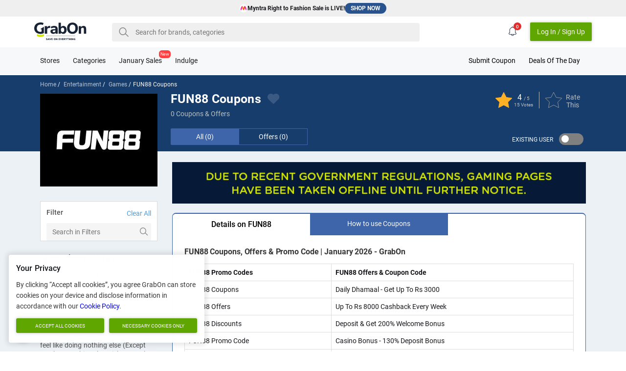

--- FILE ---
content_type: text/html; charset=UTF-8
request_url: https://www.grabon.in/fun88-coupons/
body_size: 49398
content:
<!DOCTYPE html><html lang="en-in"><head> <meta charset="utf-8"> <meta name="viewport" id="viewport" content="width=device-width,initial-scale=1.0,user-scalable=no"> <meta http-equiv="X-UA-Compatible" content="IE=edge"> <title>FUN88 Coupons, Offers & Promo Codes: Online Betting | Jan 2026</title> <meta name="description" content="Latest FUN88 Offers, Discount codes On Online Betting For Sports & Poker | Get Bonus 130% Cricket Betting | Extra Flat 5% OFF on Every Deposit" /> <link rel="manifest" href="https://www.grabon.in/manifest.json" crossorigin="use-credentials"> <link href="https://cdn.grabon.in/" rel="dns-prefetch"> <link href="https://www.google-analytics.com" rel="preconnect"> <script async src="https://www.googletagmanager.com/gtag/js?id=G-E8PTKJ7M14"></script> <script> window.dataLayer = window.dataLayer || []; function gtag() { dataLayer.push(arguments); } gtag('js', new Date()); gtag('config', 'G-E8PTKJ7M14'); </script> <!-- Meta Pixel Code --> <script> !function(f,b,e,v,n,t,s) {if(f.fbq)return;n=f.fbq=function(){n.callMethod? n.callMethod.apply(n,arguments):n.queue.push(arguments)}; if(!f._fbq)f._fbq=n;n.push=n;n.loaded=!0;n.version='2.0'; n.queue=[];t=b.createElement(e);t.async=!0; t.src=v;s=b.getElementsByTagName(e)[0]; s.parentNode.insertBefore(t,s)}(window, document,'script', 'https://connect.facebook.net/en_US/fbevents.js'); fbq('init', '875019998369507'); fbq('track', 'PageView'); </script> <noscript><img height="1" width="1" style="display:none" src="https://www.facebook.com/tr?id=875019998369507&ev=PageView&noscript=1" /></noscript> <!-- End Meta Pixel Code --> <link rel="alternate" hreflang="en-IN" href="https://www.grabon.in/fun88-coupons/" /> <link rel="preload" as="script" href="https://www.googletagmanager.com/gtag/js?id=G-E8PTKJ7M14"> <link rel="preload" href="https://cdn.grabon.in/gograbon/v7/fonts/roboto-v20-latin-regular.woff2" type="font/woff2" as="font" crossorigin="anonymous"> <link rel="preload" href="https://cdn.grabon.in/gograbon/v7/fonts/roboto-v20-latin-500.woff2" type="font/woff2" as="font" crossorigin="anonymous"> <link rel="preload" href="https://cdn.grabon.in/gograbon/v7/fonts/roboto-v20-latin-700.woff2" type="font/woff2" as="font" crossorigin="anonymous"> <link rel="shortcut icon" type="image/x-icon" href="https://cdn.grabon.in/gograbon/favicon/grabon_favicon.ico"> <link rel="icon" sizes="16x16 32x32 64x64" href="https://cdn.grabon.in/gograbon/favicon/grabon_favicon.ico"> <link rel="icon" type="image/png" sizes="196x196" href="https://cdn.grabon.in/gograbon/favicon/grabon-favicon-196.png"> <link rel="icon" type="image/png" sizes="160x160" href="https://cdn.grabon.in/gograbon/favicon/grabon-favicon-160.png"> <link rel="icon" type="image/png" sizes="96x96" href="https://cdn.grabon.in/gograbon/favicon/grabon-favicon-96.png"> <link rel="icon" type="image/png" sizes="64x64" href="https://cdn.grabon.in/gograbon/favicon/grabon-favicon-64.png"> <link rel="icon" type="image/png" sizes="32x32" href="https://cdn.grabon.in/gograbon/favicon/grabon-favicon-32.png"> <link rel="icon" type="image/png" sizes="16x16" href="https://cdn.grabon.in/gograbon/favicon/grabon-favicon-16.png"> <link rel="apple-touch-icon-precomposed" href="https://cdn.grabon.in/gograbon/favicon/grabon-favicon-57.png"> <link rel="apple-touch-icon-precomposed" sizes="114x114" href="https://cdn.grabon.in/gograbon/favicon/grabon-favicon-114.png"> <link rel="apple-touch-icon-precomposed" sizes="72x72" href="https://cdn.grabon.in/gograbon/favicon/grabon-favicon-72.png"> <link rel="apple-touch-icon-precomposed" sizes="144x144" href="https://cdn.grabon.in/gograbon/favicon/grabon-favicon-144.png"> <link rel="apple-touch-icon-precomposed" sizes="60x60" href="https://cdn.grabon.in/gograbon/favicon/grabon-favicon-60.png"> <link rel="apple-touch-icon-precomposed" sizes="120x120" href="https://cdn.grabon.in/gograbon/favicon/grabon-favicon-120.png"> <link rel="apple-touch-icon-precomposed" sizes="76x76" href="https://cdn.grabon.in/gograbon/favicon/grabon-favicon-76.png"> <link rel="apple-touch-icon-precomposed" sizes="152x152" href="https://cdn.grabon.in/gograbon/favicon/grabon-favicon-152.png"> <link rel="apple-touch-icon-precomposed" sizes="180x180" href="https://cdn.grabon.in/gograbon/favicon/grabon-favicon-180.png"> <meta name="msapplication-TileColor" content="#FFFFFF"> <meta name="msapplication-TileImage" content="https://cdn.grabon.in/gograbon/favicon/grabon-favicon-144.png"> <meta name="msapplication-config" content="https://cdn.grabon.in/gograbon/images/favs/browserconfig.xml"> <meta name="p:domain_verify" content="f0e3ca393fddb295901304321835e77e"> <meta name="twitter:site" content="@GrabOnIn"> <meta name="twitter:creator" content="@GrabOnIn"> <meta name="twitter:card" content="summary_large_image" /> <meta name="robots" content="INDEX, FOLLOW"> <link rel="canonical" href="https://www.grabon.in/fun88-coupons/"> <meta name="twitter:player" content="https://www.youtube.com/user/GrabOnDeals" /> <meta name="twitter:title" content="FUN88 Coupons, Offers & Promo Codes: Online Betting | Jan 2026" /> <meta name="twitter:description" content="Latest FUN88 Offers, Discount codes On Online Betting For Sports & Poker | Get Bonus 130% Cricket Betting | Extra Flat 5% OFF on Every Deposit" /> <meta name="twitter:image:src" content="https://cdn.grabon.in/gograbon/logo/GrabOn_OG_Image.jpg" /> <meta name="geo.placename" content="Madhapur, Hyderabad, Telangana, India"> <meta name="geo.position" content="17.4411480;78.3910690"> <meta name="geo.region" content="IN-Telangana"> <meta name="ICBM" content="17.4411480, 78.3910690"> <meta property="og:locale" content="en_IN"> <meta property="og:site_name" content="GrabOn"> <meta property="og:title" content="FUN88 Coupons, Offers & Promo Codes: Online Betting | Jan 2026"> <meta property="og:description" content="Latest FUN88 Offers, Discount codes On Online Betting For Sports & Poker | Get Bonus 130% Cricket Betting | Extra Flat 5% OFF on Every Deposit"> <meta property="og:type" content="Website"> <meta property="og:image" content="https://cdn.grabon.in/gograbon/logo/GrabOn_OG_Image.jpg"> <meta property="og:url" content="https://www.grabon.in/fun88-coupons/"> <meta name="linkbuxverifycode" content="32dc01246faccb7f5b3cad5016dd5033" /> <link rel="chrome-webstore-item" href="https://chrome.google.com/webstore/detail/grabon-save-on-everything/mfonodfllnhapmgdnenlhpfnionbnjbl"> <script type="application/ld+json"> { "@context":"http://schema.org", "@type": "WebPage", "url": "https://www.grabon.in/fun88-coupons/", "aggregateRating": { "name": "FUN88", "ratingValue": "4", "ratingCount": "15", "bestRating": "5", "worstRating": "1", "itemReviewed": { "name": "FUN88", "@type": "Store", "image": "https://cdn.grabon.in/gograbon/images/merchant/1620803331092/fun88-logo.jpg" } } } </script> <script type="application/ld+json"> { "@context":"http://schema.org", "@type": "BreadcrumbList", "@id":"https://www.grabon.in/fun88-coupons/#BreadcrumbList", "itemListElement":[ { "@type":"ListItem", "@id":"https://www.grabon.in/fun88-coupons/#Page1", "position":1, "item":{ "@type":"Thing", "@id":"https://www.grabon.in/fun88-coupons/#Iteam1", "url":"https://www.grabon.in/stores/", "name":"All Stores" } } , { "@type":"ListItem", "@id":"https://www.grabon.in/fun88-coupons/#Page2", "position":2, "item":{ "@type":"Thing", "@id":"https://www.grabon.in/fun88-coupons/#Iteam2", "url":"https://www.grabon.in/fun88-coupons/", "name":"FUN88 Coupons" } } ] } </script><style>/*!Pure v1.0.1Copyright 2013 Yahoo!Licensed under the BSD License.https://github.com/pure-css/pure/blob/master/LICENSE.md*//*!normalize.css v^3.0 | MIT License | git.io/normalizeCopyright (c) Nicolas Gallagher and Jonathan Neal*//*! normalize.css v3.0.3 | MIT License | github.com/necolas/normalize.css */html{font-family:sans-serif;-ms-text-size-adjust:100%;-webkit-text-size-adjust:100%}body{margin:0}article,aside,details,figcaption,figure,footer,header,hgroup,main,menu,nav,section,summary{display:block}audio,canvas,progress,video{display:inline-block;vertical-align:baseline}audio:not([controls]){display:none;height:0}[hidden],template{display:none}a{background-color:transparent}a:active,a:hover{outline:0}abbr[title]{border-bottom:1px dotted}b,strong{font-weight:700}dfn{font-style:italic}h1{font-size:2em;margin:.67em 0}mark{background:#ff0;color:#000}small{font-size:80%}sub,sup{font-size:75%;line-height:0;position:relative;vertical-align:baseline}sup{top:-.5em}sub{bottom:-.25em}img{border:0}svg:not(:root){overflow:hidden}figure{margin:1em 40px}hr{-webkit-box-sizing:content-box;box-sizing:content-box;height:0}pre{overflow:auto}code,kbd,pre,samp{font-family:monospace,monospace;font-size:1em}button,input,optgroup,select,textarea{color:inherit;font:inherit;margin:0}button{overflow:visible}button,select{text-transform:none}button,html input[type=button],input[type=reset],input[type=submit]{-webkit-appearance:button;cursor:pointer}button[disabled],html input[disabled]{cursor:default}button::-moz-focus-inner,input::-moz-focus-inner{border:0;padding:0}input{line-height:normal}input[type=checkbox],input[type=radio]{-webkit-box-sizing:border-box;box-sizing:border-box;padding:0}input[type=number]::-webkit-inner-spin-button,input[type=number]::-webkit-outer-spin-button{height:auto}input[type=search]{-webkit-appearance:textfield;-webkit-box-sizing:content-box;box-sizing:content-box}input[type=search]::-webkit-search-cancel-button,input[type=search]::-webkit-search-decoration{-webkit-appearance:none}fieldset{border:1px solid silver;margin:0 2px;padding:.35em .625em .75em}legend{border:0;padding:0}textarea{overflow:auto}optgroup{font-weight:700}table{border-collapse:collapse;border-spacing:0}td,th{padding:0}.hidden,[hidden]{display:none!important}.pure-img{max-width:100%;height:auto;display:block}.pure-g{letter-spacing:-.31em;text-rendering:optimizespeed;font-family:FreeSans,Arimo,"Droid Sans",Helvetica,Arial,sans-serif;display:-webkit-box;display:-webkit-flex;display:-ms-flexbox;display:flex;-webkit-box-orient:horizontal;-webkit-box-direction:normal;-webkit-flex-flow:row wrap;-ms-flex-flow:row wrap;flex-flow:row wrap;-webkit-align-content:flex-start;-ms-flex-line-pack:start;align-content:flex-start}@media all and (-ms-high-contrast:none),(-ms-high-contrast:active){table .pure-g{display:block}}.opera-only :-o-prefocus,.pure-g{word-spacing:-.43em}.pure-u{display:inline-block;zoom:1;letter-spacing:normal;word-spacing:normal;vertical-align:top;text-rendering:auto}.pure-g [class*=pure-u]{font-family:sans-serif}.pure-g{margin:0 -1em}.pure-g>div{padding:0 1em}.pure-button{display:inline-block;zoom:1;line-height:normal;white-space:nowrap;vertical-align:middle;text-align:center;cursor:pointer;-webkit-user-drag:none;-webkit-user-select:none;-moz-user-select:none;-ms-user-select:none;user-select:none;-webkit-box-sizing:border-box;box-sizing:border-box}.pure-button::-moz-focus-inner{padding:0;border:0}.pure-button-group{letter-spacing:-.31em;text-rendering:optimizespeed}.opera-only :-o-prefocus,.pure-button-group{word-spacing:-.43em}.pure-button-group .pure-button{letter-spacing:normal;word-spacing:normal;vertical-align:top;text-rendering:auto}.pure-button{font-family:inherit;font-size:100%;padding:.5em 1em;color:#444;color:rgba(0,0,0,.8);border:1px solid #999;border:none transparent;background-color:#e6e6e6;text-decoration:none;border-radius:2px}.pure-button-hover,.pure-button:focus,.pure-button:hover{background-image:-webkit-gradient(linear,left top,left bottom,from(transparent),color-stop(40%,rgba(0,0,0,.05)),to(rgba(0,0,0,.1)));background-image:-webkit-linear-gradient(transparent,rgba(0,0,0,.05) 40%,rgba(0,0,0,.1));background-image:linear-gradient(transparent,rgba(0,0,0,.05) 40%,rgba(0,0,0,.1))}.pure-button:focus{outline:0}.pure-button-active,.pure-button:active{-webkit-box-shadow:0 0 0 1px rgba(0,0,0,.15) inset,0 0 6px rgba(0,0,0,.2) inset;box-shadow:0 0 0 1px rgba(0,0,0,.15) inset,0 0 6px rgba(0,0,0,.2) inset;border-color:#000}.pure-button-disabled,.pure-button-disabled:active,.pure-button-disabled:focus,.pure-button-disabled:hover,.pure-button[disabled]{border:none;background-image:none;opacity:.4;cursor:not-allowed;-webkit-box-shadow:none;box-shadow:none;pointer-events:none}.pure-button-hidden{display:none}.pure-button-primary,.pure-button-selected,a.pure-button-primary,a.pure-button-selected{background-color:#60a600;color:#fff;border-radius:2px;height:38px}.pure-button-group .pure-button{margin:0;border-radius:0;border-right:1px solid #111;border-right:1px solid rgba(0,0,0,.2)}.pure-button-group .pure-button:first-child{border-top-left-radius:2px;border-bottom-left-radius:2px}.pure-button-group .pure-button:last-child{border-top-right-radius:2px;border-bottom-right-radius:2px;border-right:none}.pure-form input[type=color],.pure-form input[type=date],.pure-form input[type=datetime-local],.pure-form input[type=datetime],.pure-form input[type=email],.pure-form input[type=month],.pure-form input[type=number],.pure-form input[type=password],.pure-form input[type=search],.pure-form input[type=tel],.pure-form input[type=text],.pure-form input[type=time],.pure-form input[type=url],.pure-form input[type=week],.pure-form select,.pure-form textarea{padding:.5em .6em;display:inline-block;border:1px solid #ccc;box-shadow:none;border-radius:4px;vertical-align:middle;-webkit-box-sizing:border-box;box-sizing:border-box}.pure-form input:not([type]){padding:.5em .6em;display:inline-block;border:1px solid #ccc;-webkit-box-shadow:inset 0 1px 3px #ddd;box-shadow:inset 0 1px 3px #ddd;border-radius:4px;-webkit-box-sizing:border-box;box-sizing:border-box}.pure-form input[type=color]{padding:.2em .5em}.pure-form input[type=color]:focus,.pure-form input[type=date]:focus,.pure-form input[type=datetime-local]:focus,.pure-form input[type=datetime]:focus,.pure-form input[type=email]:focus,.pure-form input[type=month]:focus,.pure-form input[type=number]:focus,.pure-form input[type=password]:focus,.pure-form input[type=search]:focus,.pure-form input[type=tel]:focus,.pure-form input[type=text]:focus,.pure-form input[type=time]:focus,.pure-form input[type=url]:focus,.pure-form input[type=week]:focus,.pure-form select:focus,.pure-form textarea:focus{outline:0;border-color:#129fea}.pure-form input:not([type]):focus{outline:0;border-color:#129fea}.pure-form input[type=checkbox]:focus,.pure-form input[type=file]:focus,.pure-form input[type=radio]:focus{outline:thin solid #129fea;outline:1px auto #129fea}.pure-form .pure-checkbox,.pure-form .pure-radio{margin:.5em 0;display:block}.pure-form input[type=color][disabled],.pure-form input[type=date][disabled],.pure-form input[type=datetime-local][disabled],.pure-form input[type=datetime][disabled],.pure-form input[type=email][disabled],.pure-form input[type=month][disabled],.pure-form input[type=number][disabled],.pure-form input[type=password][disabled],.pure-form input[type=search][disabled],.pure-form input[type=tel][disabled],.pure-form input[type=text][disabled],.pure-form input[type=time][disabled],.pure-form input[type=url][disabled],.pure-form input[type=week][disabled],.pure-form select[disabled],.pure-form textarea[disabled]{cursor:not-allowed;background-color:#eaeded;color:#cad2d3}.pure-form input:not([type])[disabled]{cursor:not-allowed;background-color:#eaeded;color:#cad2d3}.pure-form input[readonly],.pure-form select[readonly],.pure-form textarea[readonly]{background-color:#eee;color:#777;border-color:#ccc}.pure-form input:focus:invalid,.pure-form select:focus:invalid,.pure-form textarea:focus:invalid{color:#b94a48;border-color:#e9322d}.pure-form input[type=checkbox]:focus:invalid:focus,.pure-form input[type=file]:focus:invalid:focus,.pure-form input[type=radio]:focus:invalid:focus{outline-color:#e9322d}.pure-form select{height:2.25em;border:1px solid #ccc;background-color:#fff}.pure-form select[multiple]{height:auto}.pure-form label{margin:.5em 0 .2em}.pure-form fieldset{margin:0;padding:.35em 0 .75em;border:0}.pure-form legend{display:block;width:100%;padding:.3em 0;margin-bottom:.3em;color:#333;border-bottom:1px solid #e5e5e5}.pure-form-stacked input[type=color],.pure-form-stacked input[type=date],.pure-form-stacked input[type=datetime-local],.pure-form-stacked input[type=datetime],.pure-form-stacked input[type=email],.pure-form-stacked input[type=file],.pure-form-stacked input[type=month],.pure-form-stacked input[type=number],.pure-form-stacked input[type=password],.pure-form-stacked input[type=search],.pure-form-stacked input[type=tel],.pure-form-stacked input[type=text],.pure-form-stacked input[type=time],.pure-form-stacked input[type=url],.pure-form-stacked input[type=week],.pure-form-stacked label,.pure-form-stacked select,.pure-form-stacked textarea{display:block;margin:.25em 0}.pure-form-stacked input:not([type]){display:block;margin:.25em 0}.pure-form-aligned .pure-help-inline,.pure-form-aligned input,.pure-form-aligned select,.pure-form-aligned textarea,.pure-form-message-inline{display:inline-block;vertical-align:middle}.pure-form-aligned textarea{vertical-align:top}.pure-form-aligned .pure-control-group{margin-bottom:.5em}.pure-form-aligned .pure-control-group label{text-align:right;display:inline-block;vertical-align:middle;width:10em;margin:0 1em 0 0}.pure-form-aligned .pure-controls{margin:1.5em 0 0 11em}.pure-form .pure-input-rounded,.pure-form input.pure-input-rounded{border-radius:2em;padding:.5em 1em}.pure-form .pure-group fieldset{margin-bottom:10px}.pure-form .pure-group input,.pure-form .pure-group textarea{display:block;padding:10px;margin:0 0 -1px;border-radius:0;position:relative;top:-1px}.pure-form .pure-group input:focus,.pure-form .pure-group textarea:focus{z-index:3}.pure-form .pure-group input:first-child,.pure-form .pure-group textarea:first-child{top:1px;border-radius:4px 4px 0 0;margin:0}.pure-form .pure-group input:first-child:last-child,.pure-form .pure-group textarea:first-child:last-child{top:1px;border-radius:4px;margin:0}.pure-form .pure-group input:last-child,.pure-form .pure-group textarea:last-child{top:-2px;border-radius:0 0 4px 4px;margin:0}.pure-form .pure-group button{margin:.35em 0}.pure-form .pure-input-1{width:100%}.pure-form .pure-input-3-4{width:75%}.pure-form .pure-input-2-3{width:66%}.pure-form .pure-input-1-2{width:50%}.pure-form .pure-input-1-3{width:33%}.pure-form .pure-input-1-4{width:25%}.pure-form .pure-help-inline,.pure-form-message-inline{display:inline-block;padding-left:.3em;color:#666;vertical-align:middle;font-size:.875em}.pure-form-message{display:block;color:#666;font-size:.875em}@media only screen and (max-width:480px){.pure-form button[type=submit]{margin:.7em 0 0}.pure-form input:not([type]),.pure-form input[type=color],.pure-form input[type=date],.pure-form input[type=datetime-local],.pure-form input[type=datetime],.pure-form input[type=email],.pure-form input[type=month],.pure-form input[type=number],.pure-form input[type=password],.pure-form input[type=search],.pure-form input[type=tel],.pure-form input[type=text],.pure-form input[type=time],.pure-form input[type=url],.pure-form input[type=week],.pure-form label{margin-bottom:.3em;display:block}.pure-group input:not([type]),.pure-group input[type=color],.pure-group input[type=date],.pure-group input[type=datetime-local],.pure-group input[type=datetime],.pure-group input[type=email],.pure-group input[type=month],.pure-group input[type=number],.pure-group input[type=password],.pure-group input[type=search],.pure-group input[type=tel],.pure-group input[type=text],.pure-group input[type=time],.pure-group input[type=url],.pure-group input[type=week]{margin-bottom:0}.pure-form-aligned .pure-control-group label{margin-bottom:.3em;text-align:left;display:block;width:100%}.pure-form-aligned .pure-controls{margin:1.5em 0 0 0}.pure-form .pure-help-inline,.pure-form-message,.pure-form-message-inline{display:block;font-size:.75em;padding:.2em 0 .8em}}.hide{display:none!important}@font-face{font-family:Roboto;font-style:normal;font-weight:400;font-display:swap;src:url(https://cdn.grabon.in/gograbon/v7/fonts/roboto-v20-latin-regular.eot);src:local("Roboto"),local("Roboto Regular"),local("Roboto-Regular"),url(https://cdn.grabon.in/gograbon/v7/fonts/roboto-v20-latin-regular.eot?#iefix) format("embedded-opentype"),url(https://cdn.grabon.in/gograbon/v7/fonts/roboto-v20-latin-regular.woff2) format("woff2"),url(https://cdn.grabon.in/gograbon/v7/fonts/roboto-v20-latin-regular.woff) format("woff"),url(https://cdn.grabon.in/gograbon/v7/fonts/roboto-v20-latin-regular.ttf) format("truetype"),url(https://cdn.grabon.in/gograbon/v7/fonts/roboto-v20-latin-regular.svg#Roboto) format("svg")}@font-face{font-family:Roboto;font-style:normal;font-weight:500;font-display:swap;src:url(https://cdn.grabon.in/gograbon/v7/fonts/roboto-v20-latin-500.eot);src:local("Roboto Medium"),local("Roboto-Medium"),url(https://cdn.grabon.in/gograbon/v7/fonts/roboto-v20-latin-500.eot?#iefix) format("embedded-opentype"),url(https://cdn.grabon.in/gograbon/v7/fonts/roboto-v20-latin-500.woff2) format("woff2"),url(https://cdn.grabon.in/gograbon/v7/fonts/roboto-v20-latin-500.woff) format("woff"),url(https://cdn.grabon.in/gograbon/v7/fonts/roboto-v20-latin-500.ttf) format("truetype"),url(https://cdn.grabon.in/gograbon/v7/fonts/roboto-v20-latin-500.svg#Roboto) format("svg")}@font-face{font-family:Roboto;font-style:normal;font-weight:700;font-display:swap;src:url(https://cdn.grabon.in/gograbon/v7/fonts/roboto-v20-latin-700.eot);src:local("Roboto Bold"),local("Roboto-Bold"),url(https://cdn.grabon.in/gograbon/v7/fonts/roboto-v20-latin-700.eot?#iefix) format("embedded-opentype"),url(https://cdn.grabon.in/gograbon/v7/fonts/roboto-v20-latin-700.woff2) format("woff2"),url(https://cdn.grabon.in/gograbon/v7/fonts/roboto-v20-latin-700.woff) format("woff"),url(https://cdn.grabon.in/gograbon/v7/fonts/roboto-v20-latin-700.ttf) format("truetype"),url(https://cdn.grabon.in/gograbon/v7/fonts/roboto-v20-latin-700.svg#Roboto) format("svg")}body{font-family:Roboto,Arial,Calibiri,sans-serif;color:#16171a;font-size:14px;padding-top:60px;overflow-x:hidden;scroll-padding:0}body,div,h1,h2,h3,h4,h5,h6,section{box-sizing:border-box}ul{padding:0;margin:0}a{text-decoration:none}input:focus{outline:0}.show-backtotop .go-backToTop{opacity:1;visibility:visible}.go-backToTop{position:fixed;right:0;top:50%;opacity:0;color:#fff;z-index:98;cursor:pointer;font-size:12px;line-height:40px;margin:-25px 0 0;visibility:hidden;text-align:center;background-color:#5eaef5;text-transform:capitalize;box-shadow:0 3px 10px rgba(0,0,0,.5);-webkit-box-shadow:0 3px 10px rgba(0,0,0,.5);-moz-box-shadow:0 3px 10px rgba(0,0,0,.5);width:40px;height:40px;transition:.5s;-webkit-transition:.5s;-moz-transition:.5s}.go-backToTop>svg{position:absolute;left:0;right:0;top:50%;fill:#fff;width:20px;margin:-10px auto 0;transform:rotate(-90deg)}.pure-button::-moz-focus-inner{padding:0;border:0}.ner-0{color:#85144b}.ner-1{color:#f012be}.ner-2{color:#85144b}.ner-3{color:#f012be}.ner-4{color:#f012be}.ner-5{color:#f012be}.ner-6{color:#f012be}.ner-7{color:#f012be}.ner-8{color:#f012be}.ner-9{color:#f012be}.ner-10{color:#ff851b}.ner-11{color:#11a161}.ner-12{color:#11a161}.ner-13{color:#11a161}.ner-14{color:#ff4136}.ner-15{color:#ff4136}.ner-16{color:#b10dc9}.go-dExt>h2,.go-dExt>h3,.go-dExt>h4,.go-extTitle{font-size:18px;margin:0 auto 16px;letter-spacing:.2px}.go-dExt>p{font-size:14px;line-height:20px;margin:0 auto 16px;letter-spacing:.2px}.go-dExt>img{max-width:90%}.go-extTab>h2,.go-extTab>p{font-size:14px;line-height:20px;margin:0 auto 12px}.go-extTab>.table-responsive,.go-extTab>ol,.go-extTab>ul{font-size:14px;line-height:20px}.go-extTab>ol,.go-extTab>ul{padding-left:16px}.go-extTab>h2,.go-extTab>p{font-size:14px;line-height:20px;margin:0 auto 12px}.go-extTab>.table-responsive,.go-extTab>ol,.go-extTab>ul{font-size:14px;line-height:20px}.go-extTab img{max-width:100%;width:auto;height:auto}table{border-collapse:collapse;border-spacing:0}.table{width:100%;max-width:100%}.table-bordered,.table-bordered>tbody>tr>td,.table-bordered>tbody>tr>th,.table-bordered>tfoot>tr>td,.table-bordered>tfoot>tr>th,.table-bordered>thead>tr>td,.table-bordered>thead>tr>th{border:1px solid #ddd}.table>tbody>tr>td,.table>tbody>tr>th,.table>tfoot>tr>td,.table>tfoot>tr>th,.table>thead>tr>td,.table>thead>tr>th{padding:8px;vertical-align:middle;line-height:18px}th{text-align:left}.table-responsive{overflow-x:auto;min-height:.01%;margin:12px auto}.gcb-det{line-height:1.4}.gcb-det>b{display:block;color:#373737;line-height:20px;margin:12px auto;text-transform:capitalize}.gcb-det>ol,.gcb-det>ul{position:relative;line-height:22px;padding-left:16px;letter-spacing:.2px}.gcb-det>ol>li>ul,.gcb-det>ul>li>ul{padding-left:28px}.gcb-det>ol>li>ol,.gcb-det>ul>li>ol{padding-left:28px}.gcb-det>ol.go-disc{list-style-type:disc}.gc-box .gcb-det>ul.circle{list-style-type:circle;list-style:circle;padding-left:40px}.gc-box .gcb-det>ul.circle>li{padding:4px 0;display:list-item!important}.flickity-page-dots .dot{background:#8db654}.galert{display:none;position:fixed;bottom:18px;left:18px;z-index:1200;box-shadow:0 0 11px 5px rgba(0,0,0,.07);padding:12px;width:260px}.galert>img{display:inline-block;max-width:80px;vertical-align:middle}.galert>p{display:inline-block;vertical-align:middle;width:calc(100% - 90px);margin:0;margin-left:12px}.galert>p>a{display:block}.galert #gClose{position:absolute;right:6px;top:6px;display:inline-block;cursor:pointer;width:13px;height:13px}.galert.shwalert{display:block;background:#fff}.go-BBanner{position:fixed;bottom:0;height:50px;width:100%;z-index:100}.go-BBanner>.container{padding:0}.go-BBanner .go-BBannerCon,.go-BBanner .go-Bpresented{position:relative}.go-BBanner .go-BBannerCon img{width:unset;margin-top:-30px}.go-BBanner .go-BBannerCon h4{color:#fff;display:none;font-size:12px;text-overflow:ellipsis;text-align:center;width:calc(100% - 214px);width:-webkit-calc(100% - 214px);width:-moz-calc(100% - 214px);position:absolute;line-height:18px;top:50%;margin:-10px auto 0;padding:0 12px;max-height:36px;overflow:hidden}.go-BBanner .go-Bpresented{margin-left:0;width:90px;height:50px;vertical-align:top;display:inline-block;max-width:125px;box-sizing:border-box;background:0 0!important}.go-BBanner .go-Bpresented img{display:block;max-width:90px;position:absolute;top:50%;margin:-18px auto 0;width:125px;vertical-align:bottom}.go-BBanner .go-BBannerCon a:not(.go-Bpresented){border-radius:4px;position:absolute;top:50%;margin:-18px auto 0;right:6px;min-width:120px;padding:8px 12px;text-align:center;cursor:pointer;box-sizing:border-box}.go-BBanner .go-closeBBanner{position:fixed;bottom:50px;right:6px;z-index:9;width:42px;height:36px;cursor:pointer;text-align:center;line-height:44px;background-color:#3b5998;color:#fff;font-size:28px;border-top-left-radius:6px;border-top-right-radius:6px}.go-BBanner .go-closeBBanner svg{fill:#fff;opacity:80%}.open-modal{overflow:hidden}.open-modal .modal{top:0;visibility:visible;opacity:1}.modal{position:fixed;width:100vw;top:-10px;left:0;background:#fff;z-index:3000;height:100vh;overflow-y:auto;transition:all .3s ease;visibility:hidden;opacity:0}.modal .loginbtm{background:#8db654;color:#fff;position:absolute;bottom:0;padding:16px;text-align:center;line-height:1.4;width:100%}.modal .loginbtm>span{display:block}.modal #closeModal{position:absolute;right:12px;top:12px;z-index:2;cursor:pointer}.modal #closeModal #Pathlog{fill:#fff}.modal .modal-login .ml-left{background-color:#071938;padding:24px 24px 0}.modal .modal-login .ml-left>p{padding-top:16px;color:#fff;margin-top:0;text-align:center;font-size:18px;font-weight:700;text-transform:capitalize}.modal .modal-login .ml-left>p small{display:block;font-size:12px;font-weight:300;margin-top:12px;opacity:.8}.modal .modal-login .mlimg{width:100%;max-width:240px;margin:0 auto}.modal .modal-login .mlimg img{max-width:100%}.modal .modal-login .ml-right{position:relative;overflow:hidden}.modal .modal-login .ml-right .loginWith{margin-top:22px;padding:24px}.modal .modal-login .ml-right .loginWith>p{font-weight:700;font-size:22px;color:#2f3843;text-align:center}.modal .modal-login .ml-right .loginWith>a{text-align:center;color:#212121;display:block;border-radius:3px;text-transform:capitalize;border:solid 1px #101726;line-height:25px;padding:10px 24px;text-transform:capitalize}.modal .modal-login .ml-right .loginWith>a .gi{float:left;position:relative;top:-3px}.modal .modal-login .ml-right .loginWith>a .gi>svg{width:20px;height:20px;vertical-align:middle}.modal .modal-login .ml-right .loginWith a.fb{color:#fff;background:#3a5996;border:solid 1px #3a5996;margin-bottom:28px}.list-inline,.list-unstyled{list-style:none}.list-inline>li{display:inline-block}.container{width:100%;margin:0 auto;padding:0 12px;box-sizing:border-box}input[type=checkbox],input[type=radio]{box-sizing:border-box;padding:0}.pure-radio{position:relative}.checkbox,.radio{position:absolute;z-index:1;opacity:0;width:100%;cursor:pointer}.checkbox+label,.radio+div,.radio+span{position:relative;margin-bottom:0;display:inline-block;box-sizing:border-box;padding-left:22px}.radio+div,.radio+span{padding-left:28px;line-height:20px;cursor:pointer}.radio+div:before,.radio+span:before{content:"";transition:all .15s ease-in-out;position:absolute;width:20px;height:20px;border:1px solid transparent;border-radius:50%;background-color:#dee2e6;pointer-events:none;-webkit-user-select:none;-moz-user-select:none;-ms-user-select:none;user-select:none;left:0;box-sizing:border-box}.radio+div:after,.radio+span:after{transition:background-color .15s ease-in-out;content:"";position:absolute;width:12px;height:12px;border-radius:50%;left:4px;top:4px}.radio:checked+div:before,.radio:checked+span:before{border-color:#d2e600;background:0 0}.radio:checked+div:after,.radio:checked+span:after{background:#d2e600}.checkbox+label:before{transition:background-color .15s ease-in-out,border-color .15s ease-in-out,box-shadow .15s ease-in-out;position:absolute;top:1px;left:0;display:block;width:15px;height:15px;pointer-events:none;content:"";-webkit-user-select:none;-moz-user-select:none;-ms-user-select:none;user-select:none;background-color:#dee2e6;border-radius:2px}.checkbox+label:after{position:absolute;top:1px;left:-10px;display:block;width:15px;height:15px;content:"";background-repeat:no-repeat;background-position:center center;background-size:50% 50%;transition:all .2s ease}.checkbox:checked~label::before{background-color:#007bff}.checkbox:checked+label:after{background-image:url("data:image/svg+xml;charset=utf8,%3Csvg xmlns='http://www.w3.org/2000/svg' viewBox='0 0 8 8'%3E%3Cpath fill='%23fff' d='M6.564.75l-3.59 3.612-1.538-1.55L0 4.26 2.974 7.25 8 2.193z'/%3E%3C/svg%3E");left:0}.visible-lg{display:none!important}.g-bread{margin-bottom:8px}.g-bread a{color:#2491ef}.g-bread a:hover{opacity:1;text-decoration:underline}.g-bread li{color:#515151}.g-bread li+li:before{content:"/";margin-right:4px}.rupee:before{content:"\20b9"}.gh-line{position:relative}.gh-line:after{content:"";background-color:#8db654;width:80px;display:block;height:4px;margin-top:6px}@keyframes shake{0%{transform:translateX(0)}25%{transform:translateX(6px)}50%{transform:translateX(0)}47%{transform:translateX(-6px)}100%{transform:translateX(0)}}.go-input-error{animation:shake .3s linear;border:1px solid #e26262!important}header{position:fixed;width:100%;top:0;box-shadow:0 1px 4px 0 rgba(0,0,0,.12);height:60px;padding:0 8px;box-sizing:border-box;z-index:999;background:#fff}.impression{position:absolute;z-index:-1}#gBurger{cursor:pointer;width:44px;padding:10px;display:inline-block;vertical-align:top;height:60px;position:absolute;top:0;left:0;padding-top:22px;padding-left:12px}#gBurger>span{width:22px;height:2px;border-radius:10px;background-color:#515151;display:block;margin-bottom:4px}.top-header-banner{display:flex;gap:16px;background:#efefef;text-align:center;margin:0;padding:6px;align-items:center;justify-content:center}.top-header-banner .header-banner-image{width:16px;height:16px}.top-header-banner span{font-size:12px;font-weight:700;color:#16171a;overflow:hidden;text-overflow:ellipsis}.top-header-banner .tophBtn{display:flex;align-items:center;justify-content:center;gap:6px;padding:4px 12px;color:#fff;border-radius:24px;border:none;background:#28538f;text-transform:uppercase;font-size:12px;-webkit-animation:blink-1 1.5s infinite both;animation:blink-1 1.5s infinite both}.g-top{padding:12px 0}a.g-special-mobile{margin-left:20px}a.g-special-mobile img{height:40px;width:100px;vertical-align:middle}.go-logo{display:inline-block;position:relative;vertical-align:middle;margin-left:44px}#gSearchInput{height:38px;border-radius:4px;background-color:#efefef;border:none}.g-calendar{position:absolute;top:0;right:50px;height:60px;display:flex;align-items:center}.g-calendar img{position:relative;width:36px;height:36px}.g-search{position:absolute;top:0;right:0}.g-search>span{width:50px;height:60px;display:inline-block;text-align:center;line-height:74px}.g-search>span>svg{height:20px;width:24px}.g-body.open{overflow:hidden}.g-login-btn{display:inline-block;vertical-align:top;position:relative}.g-login-btn{margin-left:18px;box-shadow:0 0 6px 0 rgba(0,0,0,.23)}.gprof{display:inline-block;margin-left:18px;cursor:pointer;display:none}.gprof>span{display:inline-block;vertical-align:middle;width:36px;height:36px;border-radius:50%;overflow:hidden}.gprof>span>img{width:100%}.gprof>p{display:inline-block;vertical-align:middle;width:60px;white-space:nowrap;text-overflow:ellipsis;overflow:hidden;margin-left:8px}.gprof:hover+.gprof-dropdown{visibility:visible;opacity:1;top:46px}.gprof-dropdown{top:32px;position:absolute;min-width:160px;right:0;background:#ecf1f7;opacity:0;visibility:hidden;box-shadow:0 6px 12px rgba(0,0,0,.175);-webkit-box-shadow:0 6px 12px rgba(0,0,0,.175);transition:all .3s ease-in-out;z-index:120}.gprof-dropdown>a{color:#333;padding:10px 20px;display:block;text-transform:capitalize}.gprof-dropdown:hover{opacity:1;visibility:visible;top:46px}#gMenuMob{padding:0}.g-nav-menu{position:fixed;top:0;width:70vw;left:-70vw;height:100%;background:#fff;transition:all .2s;z-index:999;overflow-y:auto;overflow-x:hidden}#gBody.open .g-nav-menu{transform:translateX(70vw)}#overlay{background-color:rgba(0,0,0,.6);width:100%;height:100%;position:fixed;top:0;left:0;z-index:100;display:none}#gBody.f-open #overlay,#gBody.open #overlay{display:block}.g-login-m{height:156px;background-image:linear-gradient(179deg,#417ad2 -16%,#284878 99%);padding:18px 8px;box-sizing:border-box}.g-loggedout{display:block}.g-loggedin{display:none;color:#fff}.g-loggedin .picwrap{width:60px;height:60px;vertical-align:middle;margin:0 auto;overflow:hidden;border-radius:50%;margin-bottom:8px}.g-loggedin .picwrap>img{width:100%}.g-loggedin>p{text-align:center;margin-top:0;margin-bottom:4px}.g-loggedin>p>a{color:#fff;text-decoration:underline;margin:auto 15px}.g-loggedin>p.name{font-size:15px;font-weight:700}.g-login-icon,.g-login-text{display:inline-block;vertical-align:middle;width:48%;text-align:center}.g-login-text{color:#fff;font-size:12px;text-align:center;font-weight:300}.g-login-text>a{color:#fff;text-decoration:underline;font-size:14px;font-weight:400}.g-login-icon>img{width:106px;height:113px}.g-nav-menu .g-dropdown{position:fixed;top:0;width:70vw;height:100%;background:#fff;opacity:0;z-index:999;transform:translateX(-70vw);-webkit-transform:translateX(-70vw);-moz-transform:translateX(-70vw);transition:all .3s ease;-webkit-transition:all .3s ease;-webkit-transition:-webkit-transform .3s ease;-moz-transition:all .3s ease;will-change:transform}.g-dropdown>li.g-submenu-title,.g-dropdown>li>a{padding:16px 12px;display:block;position:relative}.g-dropdown>li.g-submenu-title{padding:0 12px;border-bottom:1px solid #ccc;-moz-user-select:none;-ms-user-select:none;-khtml-user-select:none;-webkit-user-select:none;-webkit-touch-callout:none}.g-dropdown>li.g-submenu-title .g-sub-head{padding:20px 0;display:block}.g-dropdown>li.g-submenu-title .g-sub-head .mpluss{font-size:20px;top:17px;position:absolute;right:12px;width:30px;height:30px;line-height:30px;text-align:center;font-size:18px}.g-dropdown>li.g-submenu-title .g-sub-head .mpluss>svg{width:16px;height:16px}.g-dropdown .g-viewall a{color:#60a600!important}.g-dropdown .g-viewall a:after{content:"\25b8";padding-left:5px;padding-right:12px}.g-dropdown>li.g-submenu-title>ul{max-height:0;opacity:0;transition:all .3s ease;position:relative;overflow:hidden}.g-viewall a{padding:20px 12px!important}.other .g-dropdown>li.g-submenu-title>ul{max-height:56px;opacity:1;transition:all .3s ease}.other .g-dropdown>li.g-submenu-title>ul.open{max-height:1000px}.other .g-dropdown>li.g-submenu-title:after{display:none}.other li.g-subc-head{padding:8px 0;position:relative}.other li.g-subc-head .mplus{top:17px;position:absolute;right:0;width:30px;height:30px;line-height:30px;text-align:center;cursor:pointer;font-size:18px}.other li.g-subc-head .mplus>svg{width:16px;height:16px}.g-dropdown>li.g-submenu-title>ul>li>a{padding:12px 0;display:block}.g-dropdown>li.g-submenu-title>ul a{color:#16171a}.g-viewall>a{color:#60a600}.g-nav-m-right a,.g-nav-menu .g-dropdown a{color:#16171a}.g-nav-m-left{padding:0 12px}.g-nav-m-left .store{margin:0 -12px;border-bottom:1px solid #cfcfcf;padding:20px 12px;padding-right:24px}.g-nav-m-left .other{margin:0 -12px;padding:20px 12px;padding-right:24px;border-bottom:1px solid #cfcfcf}.g-nav-m-left .idu a{padding:2px 0;display:block;position:relative}.g-nav-m-left .idu a:after{content:"New";position:absolute;top:50%;color:#fff;width:22px;height:15px;left:56px;font-size:8px;line-height:15px;text-align:center;margin:-7.5px auto 0;background-color:#2b4f8c}.g-nav-m-left.open+.g-nav-m-right{visibility:hidden;opacity:0}.g-nav-m-right{border-top:1px solid #cfcfcf;padding:12px}.g-nav-m-right .lgout svg{display:inline-block;vertical-align:sub;margin-left:10px;position:relative;top:-2px}.g-dropdown>li.g-submenu-title.open>ul{height:auto;max-height:700px;opacity:1}.g-nav-m-left>li,.g-nav-m-right>li{padding:16px 0;padding-right:12px}.g-nav-m-left>li>a{color:#16171a;display:inline-block;width:100%;height:100%}.g-calendar-nav{position:relative}.g-calendar-nav::after{display:flex;width:16px;height:12px;content:"New";position:absolute;top:6px;right:-18px;background-color:#ff4040;color:#fff;font-size:9px;text-align:center;padding:2px 4px;border-radius:6px;align-items:center;justify-content:center}@media only screen and (max-width:1023px){.g-calendar-nav::after{top:0}}.g-nav-main{position:relative;display:block}.g-nav-main.open+.g-dropdown{opacity:1;transform:translateX(-12px);-webkit-transform:translateX(-12px);-moz-transform:translateX(-12px)}.g-nav-main:after{content:"\25b8";position:absolute;right:0}.g-nav-back{display:block;padding:16px;border-bottom:1px solid #ccc;color:#525252;font-size:16px;cursor:pointer;-webkit-tap-highlight-color:transparent}.g-nav-back:before{content:"";background-image:url(https://cdn.grabon.in/gograbon/v7/img/left-arrow.svg);background-repeat:no-repeat;margin-right:6px;width:16px;height:12px;display:inline-block;background-size:contain}.g-nav-deal>svg{display:inline-block;margin-left:8px;position:relative;top:3px}.g-search-open{position:fixed;top:0;right:0;background:#fff;width:100vw;transform:translateX(110vw);height:100vh;margin:0 auto;opacity:0;visibility:hidden;transition:all .5s ease;box-sizing:border-box;z-index:999;overflow-y:auto;padding:0 0 56px}.open-search .g-search-open{transform:translateX(0);visibility:visible;opacity:1}.open-search{overflow:hidden}.g-notify{display:inline-block;position:absolute;right:54px;top:17px}.g-notify #gMNotify{display:block;height:36px;line-height:40px;width:35px;text-align:center;position:relative}.g-notify #gMNotify>svg{height:19px}.g-notify #gMNotify>span{font-weight:500;color:#fff;font-size:10px;width:16px;height:16px;text-align:center;background-color:#de2e2e;display:block;position:absolute;top:0;right:0;border-radius:50%;line-height:17px}#gNotifyC{position:fixed;right:0;width:100vw;height:100vh;overflow:auto;background:#f5f5f8;top:0;transform:translateX(110vw);transition:all .3s ease}#gNotifyC>p{height:52px;background-color:#fff;text-align:center;color:#575757;font-weight:700;margin:0 0 12px;line-height:52px;letter-spacing:.6px;position:relative}#gNotifyC>ul li a{color:#383d4e;line-height:1.5;padding:12px;display:block;background:#fff;margin-bottom:8px}#gNotifyC>ul li a div,#gNotifyC>ul li a span{display:inline-block;vertical-align:top;box-sizing:border-box}#gNotifyC>ul li a span{width:100px;height:100px;overflow:hidden}#gNotifyC>ul li a span>img{width:100px;height:100px}#gNotifyC>ul li a div{width:calc(100% - 120px);margin-left:12px}#gNotifyC>ul li a div time{color:#b0b0b0;font-size:10px}#gNotifyC>ul li a.unread{background:#eef3f6}#gNotifyC #closeNotify{position:absolute;left:0;width:50px;height:50px;display:inline-block;line-height:56px}#gNotifyC.show{transform:translateX(0)}#gSearchInputBox{width:100%;border:none;border-bottom:1px solid #a1a1a2;margin-top:28px;border-radius:0}#gSearchInputBox::placeholder{color:#999;opacity:1}#gSearchInputBox:-ms-input-placeholder{color:#999}#gSearchInputBox::-ms-input-placeholder{color:#999}#gSearchClose{position:relative;right:0;top:12px;width:18px;text-align:right;height:20px;float:right;cursor:pointer}#gSearchClose :hover{cursor:pointer}#gSearchClose>svg{width:80%;height:80%}.g-search-trending{margin-top:24px}.g-search-trending>p{font-weight:500;position:relative}.g-search-trending>p:after{content:"";background-color:#8db654;width:70px;height:3px;display:block;margin-top:8px}.g-search-trending ul>li{display:inline-block;background-color:#ebebeb;border-radius:20px;margin:0 2px;margin-bottom:10px;overflow:hidden}.g-search-trending ul>li a{font-size:12px;padding:8px 16px;display:block;color:#545454;transition:all .3s ease}.g-search-trending ul>li a:hover{background:#60a600;color:#fff}.g-search-hottest{margin-top:24px;border-top:1px solid #dcdcdc;padding-top:16px}.g-search-hottest>p{font-weight:500;position:relative}.g-search-hottest>p:after{content:"";background-color:#8db654;width:70px;height:3px;display:block;margin-top:8px}.g-search-hottest .g-s-hotcoupon{position:relative;display:block;box-shadow:0 1px 4px 0 rgba(0,0,0,.09);border:solid 1px #d6d8da;border-radius:6px;padding:4px 14px;box-sizing:border-box;margin-bottom:12px}.g-search-hottest .g-s-hotcoupon img{display:inline-block;vertical-align:middle}.g-search-hottest .g-s-hotcoupon .g-sh-title{display:inline-block;vertical-align:middle;margin-left:16px;color:#515151;margin:16px}.g-search-hottest .g-s-hotcoupon:after{position:absolute;content:"";right:16px;color:#fff;top:20px;background:#2491ef;width:18px;height:18px;border-radius:50%;text-align:center;display:inline-block;line-height:15px;background-repeat:no-repeat;background-image:url(https://cdn.grabon.in/gograbon/v7/img/right-arrow-white.svg);vertical-align:middle;background-size:29%;background-position:center}.search-result{display:none;margin:32px 0}.search-result .sr-store{position:relative}.search-result .sr-store>strong{font-size:12px;color:#575757;width:165px;display:inline-block}.search-result .sr-store>a{float:right;color:#1a8ef2;text-decoration:underline}.search-result .sr-store ul{margin-top:12px}.search-result .sr-store ul li{margin-bottom:8px}.search-result .sr-store ul li a{border-radius:3px;box-shadow:0 1px 4px 0 rgba(0,0,0,.09);border:solid 1px #d6d8da;background-color:#fff;display:block;padding:4px}.search-result .sr-store ul li a>img{display:inline-block;max-height:38px;vertical-align:middle;height:40px;width:100px;object-fit:cover}.search-result .sr-store ul li a>p{font-size:12px;float:right;margin-right:10px;color:#b2b2b2;max-width:150px}.search-result .sr-store ul li a>p>span+span{border-left:1px solid #b2b2b2;margin-left:6px;padding-left:6px}.search-result .sr-banks{position:relative;margin-top:24px;padding-top:16px;border-top:solid 1px #dcdcdc}.search-result .sr-banks>strong{font-size:12px;color:#575757;width:165px;display:inline-block}.search-result .sr-banks>a{float:right;color:#1a8ef2;text-decoration:underline}.search-result .sr-banks>ul li{margin-top:12px}.search-result .sr-banks>ul li a{border-radius:3px;box-shadow:0 1px 4px 0 rgba(0,0,0,.09);border:solid 1px #d6d8da;background-color:#fff;color:#000;margin-bottom:8px;padding:12px;display:block;box-sizing:border-box}.search-result .sr-banks>ul li+li{margin-left:8px}.search-result .sr-giftcard{position:relative;margin-top:24px;padding-top:16px;border-top:solid 1px #dcdcdc}.search-result .sr-giftcard>strong{font-size:12px;color:#575757;width:165px;display:inline-block}.search-result .sr-giftcard>a{float:right;color:#1a8ef2;text-decoration:underline}.search-result .sr-giftcard>ul{margin-top:12px}.search-result .sr-giftcard>ul li a{border-radius:3px;box-shadow:0 1px 4px 0 rgba(0,0,0,.09);border:solid 1px #d6d8da;background-color:#fff;display:block;padding:4px}.search-result .sr-giftcard>ul li a>img{display:inline-block;max-height:38px;vertical-align:middle}.search-result .sr-giftcard>ul li a>span{font-size:12px;float:right;margin:12px 10px;color:#b2b2b2;max-width:150px}.g-search-open.searching .non-search{display:none}.g-search-open.searching .search-result{display:block}footer{padding:48px 0 24px;position:relative;z-index:4;background:#071938;color:#fff}footer .go-logo{margin-bottom:18px}footer .go-logo>svg>.path2{fill:#fff}footer .go-logo>span{color:#fff}footer .app-s>p{line-height:1.5}footer .app-s>p a{text-decoration:underline;color:#8db654}footer .app-s .app-link{margin-top:18px;text-align:center;margin-bottom:36px}footer .app-s .app-link a{display:inline-block}footer .app-s .app-link a img{width:123px;height:42px}footer .app-s .app-link a+a{margin-left:12px}footer .go-sl{position:relative;margin:24px auto;padding:24px 0 0;text-align:center}footer .go-sl li{padding:0 4px 12px}footer .go-sl li>a{display:block;width:36px;height:36px;background-color:#3b5998;border-radius:50%;text-align:center;line-height:48px}footer .go-sl:before{content:"";position:absolute;height:2px;background-color:rgba(255,255,255,.27);top:0;left:0;right:0;width:30%;margin:0 auto}footer .footer-list>li{margin-bottom:24px;width:48%;width:calc(50% - 6px);vertical-align:top}footer .footer-list>li[data-type=contact-list]>a{display:inline-flex}footer .footer-list>li[data-type=contact-list]>a.contact__btn{background:#d2e600;padding:.5rem;border-radius:4px;text-decoration:none!important;display:flex!important;max-width:100px}footer .footer-list>li[data-type=contact-list]>a>svg{width:16px;height:16px;min-width:16px}footer .footer-list>li[data-type=contact-list]>a>span{margin-inline-start:5px}footer .footer-list strong{text-transform:uppercase;color:#d2e600;margin-top:0;margin-bottom:18px;display:block}footer .footer-list a{display:block;color:#fff;margin-bottom:12px}footer .footer-list a:hover{text-decoration:underline}footer .f-bottom{text-align:center;border-top:1px solid rgba(255,255,255,.2);margin-top:36px;padding-top:24px}footer .f-bottom>p{margin-top:0;margin-bottom:36px;cursor:pointer}footer .f-bottom>p:first-child{color:#d2e600;font-size:2em;font-weight:700;margin-bottom:0}footer .f-bottom small{opacity:.8}.g-subm{padding:24px 18px;background:#dfe8ef;background:linear-gradient(to bottom,#f1f5f8,#dfe8ef);margin-top:48px}.gsub-text{text-align:center}.gsub-text>p{line-height:1.5}.gsub-text .head,.gsub-text .imgwrap{display:inline-block;vertical-align:middle}.gsub-text .imgwrap{width:50px;height:50px;background-color:#60a600;text-align:center;border-radius:50%;line-height:60px}.gsub-text .imgwrap>svg{height:25px}.gsub-text .head{margin-left:12px;text-align:left;color:#000}.gsub-text .head strong{margin-top:2px;display:block;font-size:22px;font-weight:700}.form-sub{margin:24px 0 18px}.form-sub input{width:100%;border-radius:2px;border:solid 1px #979797;background-color:#fff;height:45px;margin-bottom:12px;box-sizing:border-box;padding:12px}.form-sub input::placeholder{text-align:center;font-size:12px;color:#979797}.form-sub button{border-radius:3px;box-shadow:0 0 6px 0 rgba(0,0,0,.23);background-color:#60a600;height:45px;line-height:32px;width:100%;width:100%;text-transform:uppercase;color:#fff;font-style:italic;letter-spacing:.5px;border:1px solid transparent}::-webkit-scrollbar{width:5px;height:5px;border-radius:20px}::-webkit-scrollbar-button{display:none}::-webkit-scrollbar-track{background-color:#575757}::-webkit-scrollbar-track-piece{background-color:#eaeaea}::-webkit-scrollbar-thumb{background-color:#888}::-webkit-scrollbar-thumb:hover{background-color:#888}::-webkit-scrollbar-corner{display:none}::-webkit-resizer{display:none}.hscroll::-webkit-scrollbar{width:0;height:0}@media screen and (min-width:35.5em){.container{max-width:540px}}@media screen and (min-width:48em){.container{max-width:720px}.g-loggedout{height:145px}.g-login-icon,.g-login-text{height:100%}}@media screen and (min-width:64em){.container{max-width:960px}.go-BBanner>.container{padding:0 12px}.g-calendar{display:none}.go-BBanner .go-BBannerCon img{width:unset;max-width:100%;vertical-align:bottom;display:inline-block}.go-BBanner .go-BBannerCon h4{width:calc(100% - 460px);width:-webkit-calc(100% - 460px);width:-moz-calc(100% - 460px);text-align:center;top:0;margin:16px auto;font-size:14px;display:inline-block}.go-BBanner .go-Bpresented{height:50px;vertical-align:top;width:125px}.go-BBanner .go-Bpresented>img{width:125px;margin:0 auto;top:0}.go-BBanner .go-BBannerCon a:not(.go-Bpresented){right:0;min-width:140px}.go-BBanner .go-closeBBanner{right:120px}::-webkit-scrollbar{width:8px;height:8px;border-radius:20px}.go-backToTop{width:50px;height:50px;line-height:50px}.g-bread li{color:#fff}.g-bread a{color:#fff;opacity:.7}.go-extTab>h2{color:#373737;font-size:16px;line-height:24px;margin:0 auto 12px;letter-spacing:-.1px}.go-extTab>p{color:#373737;line-height:22px;margin:0 auto 12px}.go-extTab>p:last-child{margin:0 auto}.go-extTab>p>a,.go-mDesc>.desc>a{color:#519cde;text-decoration:underline}.go-extTab>p>img{max-height:120px}.go-extTab>p.extension-banner>img{max-height:none}.go-extTab>ol,.go-extTab>ul{color:#373737;line-height:22px;padding-left:16px;margin:0 auto 24px;list-style-type:decimal}.go-extTab>ol.go-disc,.go-extTab>ul.go-disc{list-style-type:disc}.go-extTab>.table-responsive{color:#373737}.go-extTab>h2{color:#373737;font-size:16px;line-height:24px;margin:0 auto 12px;letter-spacing:-.1px}.go-extTab>p{color:#373737;line-height:22px;margin:0 auto 12px}.go-extTab>p:last-child{margin:0 auto}.go-extTab>p>a,.go-mDesc>.desc>a{color:#519cde;text-decoration:underline}.go-extTab>p>img{max-height:120px}.go-extTab>p.extension-banner>img{max-height:none}.go-extTab>ol,.go-extTab>ul{color:#373737;line-height:22px;padding-left:16px;margin:0 auto 24px;list-style-type:decimal}.go-extTab>ol.go-disc,.go-extTab>ul.go-disc{list-style-type:disc}.go-extTab>.table-responsive{color:#373737}#desktopOverlay{background-color:rgba(40,83,143,.5);width:100%;height:100%;position:fixed;top:0;left:0;z-index:100;top:121px;visibility:hidden;opacity:0;transition:all .3s ease}.open-desktop-menu #desktopOverlay{visibility:visible;opacity:1}.open-modal{overflow:hidden}.open-modal #overlay{background:#28538f;background:-moz-linear-gradient(top,#28538f 0,#6289c1 100%);background:-webkit-linear-gradient(top,#28538f 0,#6289c1 100%);background:linear-gradient(to bottom,#28538f 0,#6289c1 100%);display:block}.open-modal .modal{top:122px}.modal{top:110px;width:70%;max-width:750px;margin:48px auto 0;left:0;right:0;height:450px;max-height:560px;border-radius:4px;box-shadow:0 8px 40px 0 rgba(18,50,105,.58)}.modal #closeModal #Pathlog{fill:#b4b4b4}.modal .loginbtm{padding:12px}.modal .loginbtm span{display:inline-block}.modal .modal-login{height:100%}.modal .modal-login .ml-left,.modal .modal-login .ml-right{display:inline-block;vertical-align:top}.modal .modal-login .ml-left{height:100%;width:360px}.modal .modal-login .ml-left>p{margin:0 12px;margin-top:15%;font-size:25px;text-align:left;color:#fff}.modal .modal-login .ml-left>p small{display:block;font-size:14px}.modal .modal-login .ml-left .mlimg{margin-top:24px;max-width:300px}.modal .modal-login .ml-right{width:calc(100% - 380px)}.modal .modal-login .ml-right .loginWith{margin-top:56px!important}.modal .modal-login .ml-right .loginWith>p{font-size:25px}.modal .modal-login .ml-right .loginWith #logpath{fill:#b4b4b4}.modal .modal-login .ml-right .loginWith>a .gi{top:-1px}body{padding-top:121px}.banner-present{padding-top:154px}.header-banner-arrow{display:none}.header-gif{display:none}.hidden-lg{display:none!important}.visible-lg{display:block!important}#overlay{top:121px}.g-login,.g-search{display:inline-block;position:relative;vertical-align:middle}.g-login{float:right;display:flex!important}.g-search{top:0}header{height:121px;padding:0}.go-logo{margin-right:48px;margin-left:0}#gSearchInput{width:448px;padding-left:48px}.g-search>span{position:absolute;left:12px;top:9px;line-height:unset;width:unset}.g-nav-menu{background:#f7f8fa;position:static;width:100%;height:auto;overflow-y:initial;overflow-x:inherit}#gBody.open .g-nav-menu{transform:none}#gDNotify{display:inline-block;vertical-align:middle;width:36px;height:36px;line-height:47px;margin-left:18px;border-radius:50%;cursor:pointer;text-align:center;position:relative;transition:all .3s ease}#gDNotify>svg{height:20px}#gDNotify>span{font-weight:500;color:#fff;font-size:10px;width:16px;height:16px;text-align:center;background-color:#de2e2e;display:block;position:absolute;top:0;right:0;border-radius:50%;line-height:17px}#gDNotify:hover{background-color:#efefef}.g-top{position:relative}#gMenuMob{padding:0 12px}#gNotifyC{position:absolute;width:360px;border-radius:2px;box-shadow:0 2px 11px 0 rgba(0,0,0,.26);background-color:#fff;right:0;z-index:2;margin-top:6px;height:auto;top:50px;opacity:0;visibility:hidden;transition:all .3s ease;transform:none}#gNotifyC>ul li a{padding:16px;margin-bottom:0}#gNotifyC>ul li a>div time{font-size:10px}#gNotifyC.show{opacity:1;visibility:visible;transform:translateY(4px)}.g-nav-m-left,.g-nav-m-right{display:inline-block;margin:0;padding:0;border:none}.g-nav-store{display:inline-block}.g-nav-m-left .other,.g-nav-m-left .store{margin:0;border:0;padding:0}.g-nav-m-left .other{margin-left:32px}.g-nav-m-left .store .g-dropdown{font-size:0}.g-nav-m-left .store .g-dropdown .g-viewall{display:block;border-top:1px solid #d8d8d8;width:100%;margin-top:16px}.g-nav-m-left .store .g-dropdown .g-viewall a{padding:10px 0!important;display:block}.g-nav-m-left .store .g-dropdown .g-viewall a:hover{text-decoration:none}.g-nav-m-left .store .g-dropdown a:hover{text-decoration:underline}.g-nav-m-left .store .mpluss{display:none}.g-nav-m-left .store .g-dropdown>li{width:33%;font-size:14px;display:inline-block;vertical-align:top;position:relative;padding:0;border:none}.g-nav-m-left .store .g-dropdown>li .g-sub-head{padding:0;color:#000;font-weight:500;margin-bottom:12px;padding-bottom:12px}.g-nav-m-left .store .g-dropdown>li .g-sub-head:after{content:"";width:40px;height:1px;background-color:#b0b0b0;display:block;top:12px;position:relative}.g-nav-m-left .store .g-dropdown>li>ul{max-height:1000px;opacity:1}.g-nav-m-left .store .g-dropdown>li>ul li{width:48%;display:inline-block}.g-nav-m-left .store .g-dropdown>li>ul li a{padding:8px 0}.g-nav-m-left .other .g-dropdown{font-size:0}.g-nav-m-left .other .g-dropdown>li{width:16.6666666667%;border:0;font-size:14px;display:inline-block;vertical-align:top;padding:0}.g-nav-m-left .other .g-dropdown>li>ul{max-height:1000px;opacity:1}.g-nav-m-left .other .g-dropdown>li>ul li.g-subc-head{padding:0;font-weight:500}.g-nav-m-left .other .g-dropdown>li>ul li a{padding:8px 4px}.g-nav-m-left .other .g-dropdown>li>ul li a:hover{text-decoration:underline}.g-nav-m-left .other .g-dropdown>.g-viewall{display:block;border-top:1px solid #d8d8d8;width:100%;margin-top:16px}.g-nav-m-left .other .g-dropdown>.g-viewall a{padding:10px 0!important;display:block}.g-nav-m-left .other .g-dropdown>.g-viewall a.g-page-link{display:inline-block}.g-nav-m-left>li,.g-nav-m-right>li{display:inline-block;line-height:55px;cursor:pointer;position:relative;padding:0;transition:all .3s ease}.g-nav-m-left>li.special>a img,.g-nav-m-right>li.special>a img{height:40px;width:120px;vertical-align:middle}.g-nav-m-left .idu a{padding:0;height:55px}.g-nav-m-left>li>span:after{content:"\25be";padding-left:6px;position:static}.mplus{display:none}.g-nav-m-left .g-dropdown{display:block;position:absolute;border-radius:4px;background-color:#fff;left:0;top:50px;line-height:normal;box-shadow:0 2px 5px 2px rgba(0,0,0,.02);padding:12px;min-width:800px;z-index:999;visibility:hidden;transition:all .2s;opacity:0;transform:none;height:auto;width:auto}.g-nav-m-left.open+.g-nav-m-right{visibility:visible;opacity:1}.g-nav-m-left .g-dropdown:hover,.g-nav-m-left .g-nav-main:hover+.g-dropdown{visibility:visible;opacity:1;top:55px}.g-nav-m-left .g-dropdown:focus,.g-nav-m-left .g-nav-main:focus+.g-dropdown{visibility:visible;opacity:1;top:55px}.g-nav-m-left .g-dropdown:active,.g-nav-m-left .g-nav-main:active+.g-dropdown{visibility:visible;opacity:1;top:55px}.g-nav-m-left .g-dropdown>li>a{display:block;padding:8px 0;color:#16171a;transition:all .3s ease}.g-nav-m-left .g-dropdown>li>a:hover{transform:translateX(2px)}.g-nav-m-left>li+li{margin-left:24px}.g-nav-m-left>li:hover{color:#60a600;box-shadow:inset 0 -3px #60a600}.g-nav-m-left>li:hover>a{color:#60a600}.g-nav-m-right>li>a{display:block;margin:0 12px;color:#000}.g-nav-m-right{float:right}.g-nav-m-right>li:not(.special):hover{color:#60a600;box-shadow:inset 0 -3px #60a600}.g-nav-m-right>li:not(.special):hover>a{color:#60a600}.g-nav-m-right>li>.g-special{background-color:#28538f;color:#fff;border-radius:20px;line-height:normal;padding:12px 18px;margin-right:0}.g-search-open{left:0;height:0;max-width:640px;transform:none}.open-search .g-search-open{max-width:100vw;height:100vh;transform:none}#gSearchClose{width:50px;height:50px;top:24px}#gSearchInputBox{font-size:3.5em;padding:8px}.inp-sub-text{font-size:16px;text-align:right;opacity:.5;margin-top:6px}.g-search-featured,.g-search-hottest{display:inline-block}.g-search-trending{border-bottom:1px solid #dcdcdc;margin-top:56px;padding-bottom:26px}.g-search-trending>p{margin-bottom:24px;font-size:16px}.g-search-trending ul>li a{font-size:14px}.g-search-hottest{border:none;width:60%}.g-search-hottest>p{margin-bottom:24px;font-size:16px}.g-search-hottest ul li{vertical-align:top;width:31%;display:inline-block}.g-search-hottest ul li .g-s-hotcoupon{box-shadow:none;padding:0;border:none}.g-search-hottest ul li .g-s-hotcoupon .g-hot-img{border-radius:6px;box-shadow:0 2px 11px 0 rgba(0,0,0,.14);max-width:100%}.g-search-hottest ul li .g-s-hotcoupon .g-sh-title{display:block;margin-left:0;font-weight:500;font-size:16px}.g-search-hottest ul li .g-s-hotcoupon span,.g-search-hottest ul li .g-s-hotcoupon strong{color:#515151}.g-search-hottest ul li .g-s-hotcoupon img{display:block;margin-bottom:8px}.g-search-hottest ul li .g-s-hotcoupon:hover span{text-decoration:underline}.g-search-hottest ul li .g-s-hotcoupon:after{display:none}.g-search-hottest ul li a:last-child{color:#2491ef;font-size:12px}.g-search-hottest ul li+li{margin-left:12px}.g-search-featured{margin-top:24px;padding-top:16px;width:36%;display:inline-block!important;vertical-align:top}.g-search-featured>p{font-weight:500;position:relative;margin-bottom:24px;font-size:16px}.g-search-featured>p:after{content:"";background-color:#8db654;width:70px;height:3px;display:block;margin-top:8px}.g-search-featured ul li .g-s-feat{box-shadow:0 2px 11px 0 rgba(0,0,0,.14);display:block;padding:10px;margin-bottom:16px}.g-search-featured ul li .g-s-feat .g-s-feat-img{width:110px;height:100px;display:inline-block;border-radius:3px}.g-search-featured ul li .g-s-feat .g-s-feat-img img{max-width:100%;max-height:100%;border-radius:3px}.g-search-featured ul li .g-s-feat .g-s-feat-detail{display:inline-block;vertical-align:top;width:calc(100% - 115px)}.g-search-featured ul li .g-s-feat .g-s-feat-detail p{margin-bottom:0;color:#07080b;margin-top:10px}.g-search-featured ul li .g-s-feat:hover .g-s-feat-detail p:last-child{text-decoration:underline}.search-result{margin:54px 0}.search-result .sr-store>strong{font-size:16px;width:300px}.search-result .sr-store>ul{margin-top:24px}.search-result .sr-store>ul>li{display:inline-block}.search-result .sr-store>ul>li a{padding:12px 18px;text-align:center}.search-result .sr-store>ul>li a>img{max-height:44px;height:40px;width:130px;object-fit:cover}.search-result .sr-store>ul>li a>span{color:#b2b2b2;margin-top:12px;font-size:14px}.search-result .sr-store>ul>li a>p{float:none;font-size:14px}.search-result .sr-store>ul>li+li{margin-left:12px}.search-result .sr-banks{padding-top:24px}.search-result .sr-banks>strong{font-size:16px;width:300px}.search-result .sr-banks>ul{margin-top:14px}.search-result .sr-banks>ul>li a{padding:12px 24px}.search-result .sr-giftcard{padding-top:24px}.search-result .sr-giftcard>strong{font-size:16px;width:300px}.search-result .sr-giftcard>ul{margin-top:24px}.search-result .sr-giftcard>ul>li{display:inline-block}.search-result .sr-giftcard>ul>li a{text-align:center;padding:12px 24px}.search-result .sr-giftcard>ul>li a>img{max-height:44px}.search-result .sr-giftcard>ul>li a span{display:block;float:none;font-size:14px}footer .go-sl{text-align:left}footer .go-sl:before{right:auto}footer .go-logo>span{right:auto;left:2px}footer .app-s{display:inline-block;vertical-align:top;width:25%}footer .app-s .app-link{text-align:left}footer .app-s .app-link a img{width:123px;height:42px}footer .footer-list{margin-left:24px;display:inline-block;vertical-align:top;width:70%}footer .footer-list li{width:calc(25% - 12px)}footer .footer-list li[data-type=contact-list]{width:calc(28% - 12px)}footer .f-bottom{margin-top:36px}footer .f-bottom>p{letter-spacing:1px;font-size:16px;letter-spacing:.4px}footer .f-bottom>p:first-child{font-size:3.5em;letter-spacing:normal}.g-subm{padding:48px 18px 36px;z-index:4;position:relative;margin-top:0}.form-sub,.gsub-text{display:inline-block;vertical-align:middle}.gsub-text{max-width:420px;text-align:left}.gsub-text .head{vertical-align:top}.gsub-text .imgwrap{width:68px;height:68px;line-height:85px}.gsub-text .imgwrap>svg{height:30px}.gsub-text>p{margin-left:82px;margin-top:-16px;font-size:12px}.form-sub{width:calc(100% - 520px);margin-left:36px;float:right}.form-sub button{width:160px;display:inline-block;vertical-align:middle;margin-left:8px}.form-sub input{display:inline-block;width:calc(100% - 180px);vertical-align:middle;margin:0}.form-sub input::placeholder{text-align:left}}@media screen and (min-width:80em){.container{max-width:1140px}#gSearchInput{width:629px}.g-nav-store .g-store-menu{right:0}}.promo-banner{cursor:pointer;position:fixed;bottom:12px;right:12px;width:65px;height:65px;box-shadow:0 5px 8px 0 rgba(17,52,16,.43);background-image:linear-gradient(to bottom,#88b510,#63a704);border-radius:50%;overflow:hidden;text-align:center;z-index:99;transition:all .3s ease-out}.promo-banner>.pb-wrap{width:52px;height:52px;box-shadow:0 1px 6px 0 rgba(24,64,24,.29);background-image:linear-gradient(to bottom,#9cd30b,#63a704);border-radius:50%;display:block;text-align:center;line-height:52px;margin:6px auto}.promo-banner>.pb-wrap>span{width:38px;height:38px;line-height:38px;display:inline-block;box-shadow:0 4px 9px 0 rgba(14,38,14,.4);background-color:#fff;border-radius:50%}.promo-banner>.pb-wrap>span>img{max-height:90%;max-width:90%;vertical-align:middle}.promo-banner>div{position:absolute;display:none}.promo-banner>div>a{display:block;width:100%;height:100%}.promo-banner.active{width:190px;height:145px;border-radius:0;border-top-left-radius:40%}.promo-banner.active>.pb-wrap{transform:translateX(100px)}.promo-banner.active>div{display:block;position:absolute;top:0;left:0;width:100%}.promo-banner.active>div>span{position:absolute;top:8px;right:8px;width:20px;height:20px;background-color:#18210c;border-radius:50%;text-align:center;display:block;line-height:19px}.promo-banner.active>div>span>svg{width:9px;height:9px}.promo-banner.active>div>a{display:block}.promo-banner.active>div>a>img{width:100%}.bBanner .promo-banner{bottom:98px}main.g-mer .promo-banner{bottom:78px}.bBanner main.g-mer .promo-banner{bottom:128px}@media screen and (min-width:64em){.promo-banner{left:24px;bottom:24px}.promo-banner.active{width:370px;height:280px;border-top-right-radius:40%;border-top-left-radius:0}.promo-banner.active>div>span{width:25px;height:25px;line-height:24px;left:8px}.bBanner .promo-banner{bottom:74px}.bBanner .promo-banner.active{bottom:110px}main.g-mer .promo-banner{bottom:24px}main.g-mer .promo-banner.active{bottom:24px}.bBanner main.g-mer .promo-banner{bottom:74px}.bBanner main.g-mer .promo-banner.active{bottom:110px}}.small-popup-banner{position:fixed;bottom:12px;right:12px;width:46px;height:46px;border-radius:50%;box-shadow:0 4px 8px rgba(0,0,0,.3);background-color:#27a6e5;z-index:999;overflow:hidden;display:flex;align-items:center;justify-content:center;cursor:pointer}.small-popup-banner img{width:100%;height:100%;object-fit:contain}@media screen and (min-width:64em){.small-popup-banner{bottom:24px;left:24px}}@media screen and (min-width:64em){.search-result .sr-store>ul>li{width:200px;margin-left:12px}}@media screen and (min-width:64em){.go-logo img.theme-logo{height:auto!important}}.go-logo img.theme-logo{height:36px}.embla{overflow:hidden;position:relative}.embla .embla__container{display:flex;margin-left:-10px}.embla .embla__slide{position:relative;flex:0 0 auto;width:100%;cursor:pointer;padding-left:10px}.embla .embla__slide img{width:100%}.embla .embla__btn{position:absolute;top:50%;transform:translateY(-50%);width:40px;height:40px;background:#fff;border-radius:50%;border:none}.embla .embla__btn:disabled{cursor:default;opacity:0}.embla .embla__prev{left:10px;background-image:url(https://cdn.grabon.in/gograbon/v7/img/left-arrow.svg);background-repeat:no-repeat;background-position:40% center;transition:all .3s ease;box-shadow:0 2px 5px 0 rgba(0,0,0,.22);-webkit-box-shadow:0 2px 5px 0 rgba(0,0,0,.22);-moz-box-shadow:0 2px 5px 0 rgba(0,0,0,.22)}.embla .embla__next{right:10px;background-image:url(https://cdn.grabon.in/gograbon/v7/img/right-arrow.svg);background-repeat:no-repeat;background-position:center;transition:all .3s ease;box-shadow:0 2px 5px 0 rgba(0,0,0,.22);-webkit-box-shadow:0 2px 5px 0 rgba(0,0,0,.22);-moz-box-shadow:0 2px 5px 0 rgba(0,0,0,.22)}.embla .embla__dots{display:flex;list-style:none;justify-content:center;padding-top:10px;position:absolute;bottom:15px;left:50%;transform:translateX(-50%)}.embla .embla__dot{background-color:transparent;cursor:pointer;position:relative;padding:0;outline:0;border:0;width:10px;height:10px;margin-right:7.5px;margin-left:7.5px;display:flex;align-items:center;transition:all .4s ease-in-out}.embla .embla__dot:after{background-color:#efefef;transition:all .4s ease-in-out;width:100%;height:10px;border-radius:50%;content:""}.embla .embla__dot.is-selected{width:10px;transition:all .4s ease-in-out}.embla .embla__dot.is-selected:after{transition:all .4s ease-in-out;background-color:#d2e600;opacity:1}.cookies-popup{position:fixed;bottom:18px;left:18px;z-index:1200;box-shadow:0 0 11px 5px rgba(0,0,0,.1);padding:20px 15px;background:#fff;max-width:400px;border-radius:4px;animation:tilt-in-bl .85s cubic-bezier(.25,.46,.45,.94) both}@media only screen and (max-width:600px){.cookies-popup{bottom:0;left:0;margin:12px;max-width:100%}}.cookies-popup .cookies-title{font-size:16px;font-weight:500;line-height:1;letter-spacing:.1px;margin:0}.cookies-popup .cookies-desc{color:#373737;line-height:22px;margin-block:10px}.cookies-popup ul.cookies-ul{display:flex;justify-content:space-between;gap:10px;flex-wrap:wrap}.cookies-popup ul.cookies-ul li{display:inline-flex;flex:0 0 calc(50% - 5px);max-width:calc(50% - 5px)}.cookies-popup ul.cookies-ul li button{height:30px;border-radius:3px;box-shadow:0 0 6px 0 rgba(0,0,0,.23);background-color:#60a600;color:#fff;border:none;font-size:10px;text-transform:uppercase;width:100%}@keyframes tilt-in-bl{0%{-webkit-transform:rotateY(35deg) rotateX(-20deg) translate(-250px,250px) skew(-12deg,-15deg);transform:rotateY(35deg) rotateX(-20deg) translate(-250px,250px) skew(-12deg,-15deg);opacity:0}100%{-webkit-transform:rotateY(0) rotateX(0) translate(0,0) skew(0deg,0deg);transform:rotateY(0) rotateX(0) translate(0,0) skew(0deg,0deg);opacity:1}}@media only screen and (max-width:1023px){.g-notify{display:inline-flex;align-items:center;gap:10px}.banner-present{padding-top:86px!important}.top-header-banner{position:fixed;width:100%;left:0;top:60px;gap:8px}.top-header-banner span{font-size:10.5px}.top-header-banner .tophBtn{display:none}}@-webkit-keyframes blink-1{0%,100%,50%{opacity:1}25%,75%{opacity:0}}@keyframes blink-1{0%,100%,50%{opacity:1}25%,75%{opacity:0}}.go-ex-hidden,.go-fl-hidden,.go-st-hidden,.go-tab-hidden{display:none!important}.bl-0{border-left:0!important}.svgalign{vertical-align:middle}.bl-1{padding-left:7px;border-left:1px solid #d6d8da}.mr-1{margin-right:4px}.ml-1{margin-left:4px!important}.ml-0{margin-left:0!important}.float-r{float:right}.warning{font-weight:700;font-stretch:normal;font-style:normal;line-height:1.25;letter-spacing:-.08px;color:#ec564a}.offer{font-size:24px;font-weight:700;font-stretch:normal;font-style:normal;line-height:normal;letter-spacing:-.38px;color:#515151;vertical-align:middle}.offer-light{font-size:24px;font-weight:400;font-stretch:normal;font-style:normal;line-height:normal;margin-right:10px;letter-spacing:-.38px;color:#515151;vertical-align:middle;margin-left:0}.bBanner .gmc-fil{bottom:50px}.open-rating-modal{overflow:hidden}.open-rating-modal .rating-modal{top:50%;visibility:visible;opacity:1}.open-rating-modal #overlay{display:block;opacity:.8;background-color:#0d254c}.rating-modal{overflow:hidden;position:fixed;width:200px;top:30%;left:50%;transform:translate(-50%,-50%);width:100%;max-width:260px;background:#fff;z-index:3000;overflow-y:auto;transition:all .3s ease;visibility:hidden;opacity:0;border-radius:8px}.rating-modal>span{position:absolute;right:12px;top:12px;z-index:12}.rating-modal>.submit-fail{padding:24px;position:absolute;left:110%;top:0;text-align:center;width:100%;transition:all .3s ease}.rating-modal>.submit-fail small{color:#9c9c9c;font-size:14px}.rating-modal>.submit-fail p{margin:24px 0 8px}.rating-modal>.submit-fail>span{display:block;width:50px;height:50px;background-color:#8eb55a;border-radius:50%;text-align:center;margin:0 auto;line-height:56px}.rating-modal>.submit-fail>span svg{width:20px;height:20px}.ratingm-content{transition:all .3s ease;position:relative;padding:12px;text-align:center;min-height:200px;color:#575757}.ratingm-content>.rathead{font-size:16px}.ratingm-content ul{width:170px;height:42px;margin:0 auto}.ratingm-content ul li{float:right;margin-left:4px;cursor:pointer}.ratingm-content ul li svg{width:30px;transition:transform .5s ease}.ratingm-content ul li svg path{transition:fill .4s ease;fill:#fff}.ratingm-content ul li:hover svg{transform:scale(1.2)}.ratingm-content ul li:hover svg path,.ratingm-content ul li:hover~li svg path{fill:#ffb125;stroke:#ffb125}.ratingm-content ul li.rategiven svg path,.ratingm-content ul li.rategiven~li svg path{fill:#ffb125;stroke:#ffb125}.ratingm-content ul li:last-child{margin-left:0}.ratingm-content .rating-success>p:last-child{display:none}.ratingm-content .rating-success.submit>p:first-child{display:none}.ratingm-content .rating-success.submit>p:last-child{display:block}.ratingm-content .rating-failure.submit{display:block}.ratingm-content .rating-failure.submit+.rating-success{display:none}.ratingm-content .rating-failure{display:none}.ratingm-content .rating-failure .rat-form{margin-top:24px;padding:12px;text-align:left;position:relative}.ratingm-content .rating-failure .rat-form label{display:block;margin-bottom:8px;color:#2491ef}.ratingm-content .rating-failure .rat-form>input{display:block;width:100%;bordeR:none;box-sizing:border-box;border-bottom:1px solid #979797;height:34px;padding-right:24px}.ratingm-content .rating-failure .rat-form>input:focus{outline:0;border-color:#000}.ratingm-content .rating-failure .rat-form>span{cursor:pointer;position:absolute;bottom:18px;right:14px}.ratingm-content .rating-failure .rat-form>span svg{height:16px;width:16px}.rating-modal.failed .submit-fail{transform:translateX(-110%)}.rating-modal.failed .ratingm-content{transform:translateX(-110%)}body.f-open{overflow:hidden}.g-mer{background:#ecf1f6;position:relative}.g-bread{position:absolute;bottom:330px}.gmc-cl .merbanner{display:block;margin:0 0 12px}.gmc-cl .merbanner img{max-width:100%;min-height:70px}@media only screen and (max-width:768px){.gmc-cl .merbanner img{min-height:35px}}.gmc-cl .gmc-title{color:#515151;font-size:14px;position:relative}.gmc-cl .gmc-title span{background-color:#ecf1f6;display:inline-block;vertical-align:middle;font-weight:500;position:relative;z-index:2;padding-right:12px}.gmc-cl .gmc-title:after{content:"";position:absolute;left:0;width:100%;height:2px;background:#515151;top:50%}.login-category-banner{width:100%;cursor:pointer}.gm-mr{background:#173d6d;color:#fff;padding:12px 0}.gm-mri{height:80px;display:inline-block;width:100px;text-align:center;line-height:80px;border-radius:4px;background:#fff;position:relative}.gm-mri>img{vertical-align:middle;width:102%;max-height:101%;top:50%;position:absolute;left:50%;transform:translate(-50%,-50%)}@media screen and (min-width:64em){.gm-mri>img{width:240px;max-height:100%;height:auto}}.gm-mri>span{position:absolute;top:0;left:0;background:rgba(255,255,255,.9);width:100%;color:#373737;font-size:14px;cursor:pointer;opacity:0;height:100%;font-weight:700;transition:all .3s ease}.gm-mri:hover>span{opacity:1}.gm-mri.gm-cat{overflow:hidden;border:none}.gm-mri.gm-cat>img{width:100%;max-width:100%;max-height:200%}.g-ca .gm-mrd-sub{margin-bottom:8px}.gm-mrd{display:inline-block;position:relative;margin-left:12px;width:calc(100% - 120px);vertical-align:top}.gm-mrd>h1{font-size:15px;margin:0 0 8px;letter-spacing:.3px;height:32px}.gm-mrd-sub{position:relative;margin-bottom:6px;min-height:38px}.gm-mrd-sub>p{color:#bac1c2;margin:0 0 4px;display:inline-block;font-size:10px}.gm-mrd-sub>p:first-child{display:block;font-size:13px}.gm-mrd-sub>p+p{border-left:1px solid #d6d8da;padding-left:6px;margin-left:6px}.gm-mrd-sub .gm-rat{position:absolute;right:0;top:-5px;background:#294c7d;padding:4px;border-radius:4px;text-align:center}.gm-mrd-sub .rat-tobe:not(.rated){display:inline-block!important}.gm-mrd-sub .rat-tobe:not(.rated)+.rat-tobe{display:none!important}.gm-mrd-sub .rat-tobe.rated{display:none}.gm-mrd-sub .rat-tobe.rated+.rat-tobe{display:inline-block!important}.gm-mrd-sub .rat-tobe>svg{height:20px}.gm-mrd-sub .rat-tobe>small{display:block;font-size:8px;margin-top:4px;color:#bac1c2}.gm-mrd-sub .gver{border-left:0;margin-left:0;padding-left:0}.gm-mrd-sub .gver:before{content:"\2714";margin-right:4px;font-size:6px;width:12px;height:12px;color:#fff;background:#8db654;border-radius:50%;display:inline-block;vertical-align:middle;text-align:center;line-height:12px}@keyframes smoothfixm{from{top:10px}to{top:60px}}.banner-present{padding-top:88px!important}.gm-tab.fixed.banner-tab-present{margin-top:28px!important}.gm-tab.fixed{position:fixed;background:#123561;top:10px;margin:0;z-index:78;width:100%;padding-left:0;left:0;padding:12px;box-sizing:border-box;animation:smoothfixm .3s linear forwards}.gm-tab{position:relative;margin-top:16px;margin-left:-115px;width:calc(100vw - 24px);font-size:0;white-space:nowrap;overflow-x:auto;border-radius:3px}.gm-tab li{font-size:13px;width:33.33%;background:0 0;text-align:center;padding:8px 12px;color:#fff;box-sizing:border-box;border:solid 1px #3e65a9}.gm-tab li.active{background:#3e65a9;color:#fff;border:1px solid #3e65a9}.gm-tab li:last-child,.gm-tab li:nth-child(3){border-left:0}.gmc-fil{position:fixed;bottom:0;background:#fff;width:100%;z-index:99;left:0;box-shadow:0 -3px 13px 0 rgba(0,0,0,.25);padding:12px 0}.gmc-fil #gmc-fi-i,.gmc-fil .gm-user-checkbox{display:inline-block;width:47%;text-align:center;padding:8px 0}.gmc-fil #gmc-fi-i{border-left:solid 1px #d8d8d8;margin-left:12px}.gmc-fil #gmc-fi-i svg{margin-right:6px;position:relative;top:2px}.gmc-fil #exUser>span{color:#303134;display:inline-block;top:0;left:0;margin-left:4px;vertical-align:middle}.gmc-fil #exUser label{float:none;display:inline-block;vertical-align:middle}.f-open .gmc-fix{transform:translateX(-280px)}.gmc-fix{position:fixed;top:0;right:-280px;background:#fff;width:280px;z-index:200;padding:0 12px;padding-top:60px;height:100%;overflow-y:auto;overflow-x:hidden;transition:all .3s ease}.gmc-fix .gmcfix-wrap{height:calc(100% - 70px);overflow:auto;margin-right:-12px;padding-right:12px}.gmc-fix .gmcf-w>p{color:#515151;font-weight:500;display:inline-block}.gmc-fix .gmcf-w .gmf-srh{position:relative}.gmc-fix .gmcf-w .gmf-srh>span{position:absolute;right:9px;top:9px}.gmc-fix .gmcf-w #mSearch{display:block;height:36px;border-radius:2px;background-color:#f5f5f6;box-shadow:none;outline:0;width:100%;border:none;padding-left:12px;box-sizing:border-box;padding-right:28px}.gmc-fix .gmcf-w>span{float:right;color:#509cde;margin-top:16px}.gmcfix-wrap::-webkit-scrollbar{width:4px;height:4px}.gmcfix-wrap::-webkit-scrollbar-track-piece{background:#fff}.gmcfix-wrap::-webkit-scrollbar-thumb{background:rgba(0,0,0,.2)}.gmf-bank,.gmf-cat{margin-top:24px;position:relative}.gmf-bank>span,.gmf-cat>span{display:none}.gmf-bank>p,.gmf-cat>p{color:#515151;font-weight:500}.gmf-bank ul,.gmf-cat ul{transition:.3s all ease;max-height:118px;overflow:auto}.gmf-bank ul li,.gmf-cat ul li{margin-bottom:8px;position:relative;padding:3px 0}.go-lc:before{content:"";height:1px;background:#d6d8da;width:100%;display:block;position:absolute;top:-24px}.go-lc{position:relative;border-radius:5px;background-color:#fff;border:1px solid #d6d8da;margin:24px auto 0}.go-lc>p{padding:12px;margin:0 auto;font-size:16px;font-weight:700;line-height:24px;border-bottom:1px solid #d6d8da}.go-lc .go-likeCoupon{margin:0;padding:12px}.go-lc .go-likeCoupon>span{display:block}.go-lc .go-likeCoupon>span>img{height:40px;width:100px;object-fit:cover}.go-lc .go-likeCoupon>figcaption{cursor:pointer;margin:6px auto 12px;line-height:20px}.go-lc .go-likeCoupon>a{color:#509cde;line-height:20px}.go-lc .go-likeCoupon:hover figcaption{text-decoration:underline}.go-lc .go-likeCoupon+.go-likeCoupon{border-top:1px solid #d6d8da}.gmf-des{margin-top:24px;padding-bottom:8px}.gmf-des .table-responsive,.gmf-des ol,.gmf-des ul{font-size:14px;line-height:20px}.gmf-des ol,.gmf-des ul{padding-left:16px}.gmf-des table{margin:12px 0}.gmf-des .table-responsive,.gmf-des ol,.gmf-des ul{font-size:14px;line-height:20px}.gmf-des h2{color:#515151;font-weight:500;font-size:14px;margin-top:0}.gmf-des #gmfDesp{position:relative;max-height:204px;padding-bottom:36px;overflow:hidden;cursor:pointer;line-height:18px;word-spacing:1px}.gmf-des #gmfDesp>p{margin-top:0}.gmf-des #gmfDesp.show{height:auto;max-height:1000px}.gmf-des #gmfDesp.show:after{content:"Show Less";bottom:-1px;box-shadow:none}.gmf-des #gmfDesp:after{content:"Show More";color:#2491ef;position:absolute;bottom:-1px;white-space:nowrap;left:0;background:#fff;width:100%;padding:4px;box-sizing:border-box;box-shadow:0 -5px 12px 6px #fff}.gmf-action{position:fixed;bottom:0;width:260px;background:#fff;padding-top:12px}.gmf-action .pure-button{display:inline-block;width:46%;box-sizing:border-box;font-weight:400;background:0 0;padding:12px;border:none;margin-bottom:12px}.gmf-action #filterClear{border:solid 1px #60a600;color:#8db654}.gmf-action #filterApply{margin-left:12px;background-color:#60a600;color:#fff}.gmf-rel-cat,.gmf-rel-store{border-top:1px solid #d6d8da;margin-bottom:18px;padding:0 12px;margin-top:22px}.gmf-rel-cat>h2,.gmf-rel-cat>h3,.gmf-rel-cat>p,.gmf-rel-store>h2,.gmf-rel-store>h3,.gmf-rel-store>p{color:#515151;font-size:18px;font-weight:500;margin-bottom:12px;margin-top:18px}.gmf-rel-cat a,.gmf-rel-store a{display:block;color:#2491ef;padding:6px 0}.gmf-rel-cat a:active,.gmf-rel-cat a:hover,.gmf-rel-store a:active,.gmf-rel-store a:hover{text-decoration:underline}.gmf-rel-store.show{height:auto;max-height:1000px}.gmf-rel-store span{color:#2491ef;white-space:nowrap;left:0;width:100%;padding:4px;box-sizing:border-box;background-color:#ecf1f6;box-shadow:-1px -8px 9px 2px rgba(245,246,248,.81);cursor:pointer;display:block;position:relative;bottom:5px}.gmf-rel-store.show-more span{bottom:0;box-shadow:none}.gm-c{padding:6px 0}.side-promo-banner{display:none;width:100%;height:auto}.gmc-banner{display:grid;grid-template-columns:repeat(2,1fr);gap:12px;margin-bottom:8px}.gmc-banner a{cursor:pointer}.gmc-banner img{width:100%;height:auto;scroll-snap-align:start}.gmc-sort{margin-bottom:12px}.gmc-sort strong,.gmc-sort ul{display:inline-block;vertical-align:middle}.gmc-sort ul{width:calc(100% - 94px);white-space:nowrap;overflow-x:auto;margin-left:2px}.gmc-sort ul li.all{padding:9px 16px}.gmc-sort ul li{cursor:pointer;color:#272c3f;padding:6px 8px;padding-right:14px;border:.6px solid #a0a0a0;margin:0 2px;border-radius:18px;font-size:12px;transition:all .3s ease}.gmc-sort ul li span{display:inline-block;background:#989898;width:20px;height:20px;border-radius:50%;text-align:center;vertical-align:middle;box-sizing:border-box;padding:4px;margin-right:4px;transition:all .3s ease}.gmc-sort ul li.active{background:#3e65a9;border-color:#3e65a9;color:#fff}.gmc-sort ul li:hover{background:#3e65a9;border-color:#3e65a9;color:#fff}.gmc-sort ul li:hover span{background:#3e65a9}.gmc-sort ul::-webkit-scrollbar{display:none}.gmc-sort li.flg span{background:0 0;width:26px;border-radius:0}.gmc-sort li.flg span>img{max-width:100%;max-height:100%}.gmc-rec.gmc-sort>ul{width:calc(100% - 150px)}.gmc-rec.gmc-sort>ul>li a{display:block;color:#272c3f}.gmc-rec.gmc-sort>ul>li a>img{display:inline-block;max-height:18px;margin-right:4px;vertical-align:middle}.gmc-rec.gmc-sort>ul>li:hover{background:0 0;color:#272c3f}.gmc-fil-val{margin-top:12px}.gmc-fil-val ul li{cursor:pointer;color:#424657;font-size:12px;padding:6px 12px;text-transform:capitalize;border-radius:12px;background-color:#e9e9e9;transition:.2s all ease;margin:0 4px 12px}.gmc-fil-val ul li>span{display:inline-block}.gmc-fil-val ul li>span svg{height:9px}.gmc-fil-val ul li:hover{background:#efeded}.gmc-fil-val ul li+li{margin-left:8px}#exUser{position:relative}#exUser>span{display:inline-block;color:#000;font-size:12px;position:relative;top:4px;left:-5px}#exUser input[type=checkbox]{height:100%;width:100%;position:absolute;visibility:visible;opacity:0;z-index:2;cursor:pointer}#exUser label{float:right;cursor:pointer;text-indent:-9999px;width:50px;height:24px;background:gray;display:block;border-radius:20px;position:relative}#exUser label:after{content:"";position:absolute;top:5px;left:5px;width:15px;height:15px;background:#fff;border-radius:50%;transition:.3s}#exUser input:checked+label{background:#8db654}#exUser input:checked+label:after{left:calc(100% - 5px);transform:translateX(-100%)}#exUser input:active+label:after{width:20px}.gc-box{background:#fff;border:solid 1px #dadada;border-radius:2px;position:relative;margin-bottom:12px;cursor:pointer;transition:all .3s ease-in}.gc-box:hover{box-shadow:0 4px 10px 2px rgba(63,63,63,.08);transform:translateY(-2px)}.amt{color:#515151;background:#f0f2f5;border-radius:3px;height:72px;width:85px;position:relative;text-align:center;padding:5px;overflow:hidden;display:flex;align-items:center;justify-content:center}.amt>span{font-size:16px;font-weight:700;position:relative;overflow:hidden;margin:0 auto;padding-right:10px}.amt>span>small{font-size:8px;font-weight:400;text-transform:uppercase;display:block;text-align:right}.amt>span>small.ri{transform:rotate(-90deg);position:absolute;right:-4px;top:5px}.amt>span.txt{font-size:13px;max-width:120px;padding-right:0}.amt>span.bm>small:first-child{text-align:left}.amt>span.bm>small.ri{top:14px}.amt>span.per{text-align:center;padding-right:0}.amt>span.per>small{text-align:center}.amt.bt>span{margin-top:-16px}.amt.bt>span.txt{font-size:13px}.amt.bt i{position:absolute;background:#e1e1e1;color:#251a1a;font-style:normal;font-size:8px;box-sizing:border-box;letter-spacing:.5px;white-space:nowrap;overflow:hidden;text-overflow:ellipsis;text-transform:uppercase;bottom:0;width:100%;left:0;padding:4px 0}.amt.bt i.sgstd{background-color:#80b942;color:#fff}.gcbl{padding:8px;width:100px;display:inline-block;vertical-align:top}.gc-box>ul{list-style:none;text-align:right;padding:0 12px;font-size:10px;position:relative}.gc-box>ul>li{display:inline-block;padding:6px 0;font-size:14px}.gc-box>ul>.usr{position:absolute;left:4px;color:#797979}.gc-box>ul>.usr>span{padding-left:8px}.gc-box>ul .c-show-det,.gc-box>ul .c-vall{color:#509cde;font-weight:700}.gc-box>.veri{cursor:default;padding-bottom:7px;padding-top:7px;border-radius:2px;font-size:13px;border-top:1px solid #d6d8da;min-height:28px}.gc-box>.veri>.usr{left:67px}.go-visited .gcbr>p{color:#609}.gcbr{color:#231a1a;display:inline-block;vertical-align:top;width:calc(100% - 110px);padding-left:8px;position:relative;min-height:90px}.gcbr>p{margin-top:0;line-height:1.5;width:calc(100% - 50px);display:inline-flex;align-items:center;min-height:62px;overflow:hidden;margin-bottom:6px;margin-top:12px;vertical-align:top;flex-wrap:wrap}.gcbr>p:hover{text-decoration:underline}.gcbr>.gcbr-r{display:inline-flex;align-items:center;width:44px;position:absolute;vertical-align:top;top:0;right:0;bottom:0}.gcbr .bank{margin-bottom:6px}.gcbr .bank span{color:#515151;font-size:8px;display:inline-block}.gcbr .bank img{height:14px;vertical-align:sub;display:inline-block;margin-right:4px;margin-left:8px;width:70px;object-fit:cover}.gcbr .bank span+span{border-left:1px solid #d5d5d5;padding-left:4px;margin-left:4px}@media screen and (max-width:63.5em){.gcbr .bank span+span.bnk2{display:none!important}}.gcbr .bank br+span>img{margin-left:0}.cbtn{width:25px;height:25px;color:#fff;border-radius:50%;display:block;line-height:25px;text-align:center;margin:0 auto}.cbtn>span:first-child{background:url(https://cdn.grabon.in/gograbon/v7/img/right-arrow.svg);background-repeat:no-repeat;display:block;height:100%;background-position:center;background-size:30%}.gc-box.banko .gcbr .bank{margin-top:8px;width:calc(100% - 68px)}.gc-box.banko .gcbr>p{align-items:unset;margin-top:4px;width:421px;font-size:16px;line-height:1.42;letter-spacing:-.09px;color:#373737}.gc-box.ex{border:solid 1px #8db654;background:#faffff}@media only screen and (min-width:64em){.gc-box.ex .cbtn{background:#80b942}}.gc-box.ex .gcbl .amt i{background:#80b942;color:#fff}.gc-box.su{border:solid 1px #2b4f8c;background:#faffff}@media only screen and (min-width:64em){.gc-box.su .cbtn{background:#2b4f8c}}.gc-box.su .gcbl .amt i{background:#2b4f8c;color:#fff}.gc-box.ct>span{position:absolute;display:inline-block;width:65px;height:30px;right:12px;top:8px}.gc-box.ct>span>img{max-width:100%;max-height:100%;border-radius:2px;border:solid 1px #d6d8da;background-color:#fff}.gc-box.ct>.gcbr{padding-left:24px}.gc-box.ct>.gcbr>a{display:block;color:#2491ef;font-size:12px;margin-bottom:12px;text-decoration:underline;line-height:1.67;letter-spacing:-.09px}.gc-box.ct>.gcbr>a>.vall-r{float:right;padding-right:85px;text-decoration:underline;font-weight:700}.gc-box.ct>.gcbr>.bank{margin-bottom:0!important;width:100%}.gc-box.ct>.gcbr>.bank>span:not(.bnk2)>img{width:64px;border-radius:2px;border:solid 1px #d6d8da;background-color:#fff;padding:4px 12px;vertical-align:middle;margin-left:0!important;object-fit:cover}.gc-box.ct>.gcbr>.bank>span .bnk-img{height:14px;width:auto;border:none;padding:0;vertical-align:middle;display:inline-block;margin-right:4px}.gc-box.ct>.gcbr>.bank>span:nth-child(2){font-size:24px;font-weight:700;letter-spacing:-.38px;color:#515151;vertical-align:middle;border-left:none}.gc-box.ct>.gcbr>.bank>span:nth-child(2) small{font-size:24px;margin-right:10px;letter-spacing:-.38px;color:#515151;font-weight:400;margin-left:0;border-left:none}.gc-box.ct>.gcbr>.bank>span:nth-child(2){font-size:24px}.gc-box.ct>.gcbr>.bank>span:nth-child(2)>small{font-size:24px}.gc-box.ct>.gcbr>.gcbr-r .cbtn{line-height:40px}.gc-box.ct>.gcbr>.gcbr-r .ex-cbtn{border:solid 2px #a3cc6a}.gc-box.ct>.gcbr>.gcbr-r .su-cbtn{border:solid 2px #6b94da}.gc-box.ct>.gcbr>p{min-height:10px!important;margin-bottom:8px;width:calc(100% - 78px)}.gc-box.ct>.gcbr .img-tag{width:100%}.gcb-com,.gcb-det{display:none}.gcb-det{padding:12px;position:relative}.gcb-det .cl-det{position:absolute;display:inline-block;right:4px;top:4px;background-image:url(https://cdn.grabon.in/gograbon/v7/img/close.svg);background-repeat:no-repeat;width:20px;height:20px;cursor:pointer;background-position:center}.gcb-det.open{display:block}.gcb-com.open{display:block}#cComment1>ul>li{display:block!important}.gcb-com{padding:12px 24px 24px;background-color:#f4f4f4;position:relative}.gcb-com .cl-com{position:absolute;display:inline-block;right:12px;top:12px;background-image:url(https://cdn.grabon.in/gograbon/v7/img/close.svg);background-repeat:no-repeat;width:20px;height:20px;cursor:pointer;background-position:center}.gcb-com>p{margin-top:0}.gcb-com>ul li+li{margin:12px auto 0;border-top:2px solid #d6d8da;padding-top:12px}.gcb-com .go-cmnt{position:relative}.gcb-com .go-cmnt>p{color:#373737;line-height:20px;margin:0}.gcb-com .go-cmnt>p.go-ud{color:#7b8b8e;font-size:12px;margin:2px auto 0;text-transform:capitalize}.gcb-com .go-cmnt>p.go-ud .name{font-weight:700}.gcb-com .go-cmnt>p.go-ud .time{margin-left:6px}.gcb-com .go-cmnt>p.go-ud .reply{margin-left:24px;cursor:pointer}.gcb-com .go-cmnt>p.go-ud>span{display:inline-block;vertical-align:middle}.gcb-com .go-cmntReply{position:relative;padding-left:24px;margin:12px auto 0}.gcb-com .go-cmntReply p.go-ud{margin:0 auto;color:#7b8b8e}.gcb-com .go-cmntReply p.go-ud .name{color:#8db654;font-weight:700}.gcb-com .go-cmntReply p.go-ud .time{margin-left:6px}.gcb-com .go-cmntReply>p{line-height:20px;margin:0;font-size:12px}.gcb-com .go-cmntReply:before{content:"\21aa";position:absolute;left:2px}.gcb-com .go-replyBox.between{margin-bottom:12px}.gcb-com .go-replyBox{border-top:2px solid #d6d8da;padding-top:12px;margin-top:12px}.gcb-com .go-replyBox textarea{width:80%;width:calc(100% - 220px);height:38px}.gcb-com .go-replyBox button{background:#7b8b8e;height:38px;color:#fff;width:200px;margin-left:12px;border-radius:4px}.g-share-drop{position:absolute;width:241px;border-radius:4px;box-shadow:0 1px 9px 0 rgba(0,0,0,.32);border:solid 1px #d6d8da;background-color:#fff;z-index:2}.g-share-drop>a{display:block;padding:12px;color:#515151}.g-share-drop>a>span{display:inline-block;width:30px;height:20px;text-align:center;vertical-align:middle}.g-share-drop>a:hover{background:rgba(0,0,0,.08)}.gmc-rel ul{font-size:0}.gmc-rel ul li{color:#515151;background:#fff;box-sizing:border-box;width:48%;border-radius:4px;padding:12px;margin-bottom:12px;position:relative;transition:.3s all ease}.gmc-rel ul li img{position:absolute;right:12px;top:12px;width:50px;height:25px;object-fit:cover;max-width:unset}.gmc-rel ul li .veri{cursor:default;padding-bottom:7px;padding-top:7px;border-radius:2px;font-size:13px;border-top:1px solid #d6d8da}.gmc-rel ul li .veri>.usr{left:67px}.gmc-rel ul li:hover{box-shadow:0 4px 10px 2px rgba(63,63,63,.08);transform:translateY(-2px)}.gmc-rel ul li:nth-child(2n){margin-left:12px}.gmc-rel ul p{margin-top:0;height:auto;cursor:pointer;font-size:12px;line-height:1.4;display:flex;align-items:center;flex-wrap:wrap;overflow:hidden}.gmc-rel ul p:hover{text-decoration:underline}.gmc-rel ul a.vall{color:#509cde;font-size:12px;text-overflow:ellipsis;display:inline;overflow:hidden;height:20px}.gmc-rel ul a.vall>span{width:15px;height:15px;background-color:#2491ef;display:inline-block;border-radius:50%;position:relative;top:4px;margin-left:5px;background-image:url(https://cdn.grabon.in/gograbon/v7/img/right-arrow-white.svg);background-repeat:no-repeat;background-size:30%;background-position:center}.gmc-rel .amt{width:85px;height:60px;border-radius:4px;background-color:#f0f2f5;margin-bottom:12px}.gmc-rel .amt>span{font-size:16px}.gmc-rel .amt>span.txt{font-size:10px}.gmc-rel.su-box ul li:hover{-webkit-box-shadow:6px 28px 40px -10px rgba(0,0,0,.18);-moz-box-shadow:6px 28px 40px -10px rgba(0,0,0,.18);box-shadow:6px 28px 40px -10px rgba(0,0,0,.18)}.gmc-exp{margin-bottom:12px}.gmc-exp ul li{display:inline-block;width:47%;background:#fbfbfb;border:solid 1px #d6d8da;border-radius:4px;padding:12px;vertical-align:top;margin-bottom:12px;box-sizing:border-box;position:relative}.gmc-exp ul li>span{right:12px;top:12px;color:rgba(81,81,81,.6)}.gmc-exp ul li .exp-button{width:100%;height:44px;border-radius:2px;border:solid 1px #ec564a;background-color:#ececec;margin-bottom:10px;margin-right:17px;line-height:1em;padding:0;font:caption;text-align:left;padding-left:24px}.gmc-exp ul li .exp-button:focus{outline:0}.gmc-exp ul li .amt{width:85px;height:60px;border-radius:4px;background-color:#f0f2f5;margin-bottom:12px}.gmc-exp ul li .amt>span{font-size:16px}.gmc-exp ul li .amt>span.txt{font-size:10px}.gmc-exp ul li>p{margin-top:0;min-height:50px;cursor:pointer;font-size:12px;line-height:1.4;display:flex;align-items:center;flex-wrap:wrap;color:rgba(81,81,81,.6)}.gmc-exp ul li>p:nth-child(2){min-height:60px}.gmc-exp ul li .exp-time{color:rgba(236,86,74,.6);font-size:12px;font-weight:500;display:block;margin:0;height:auto}.gmc-exp ul li .exp-time svg{margin-right:6px;position:relative;top:2px}.gmc-exp ul li:nth-child(2n){margin-left:12px}.gmc-det{position:relative;border-radius:8px;border:solid 1px #d6d8da;background-color:#fff;overflow:hidden}.gmc-det .pane{display:none;padding:12px;max-height:584px;position:relative}.gmc-det .pane.show{max-height:12000px;padding-bottom:42px}.gmc-det iframe{max-width:100%;overflow-x:hidden}.mReadMore{position:absolute;bottom:0;background:#fff;width:100%;text-align:center;padding:8px 0 16px;left:0;text-transform:capitalize;color:#509cde}.gmcd-label{cursor:pointer;margin:0;padding:12px;position:relative;background:#fff}.gmcd-label.active:after{color:#fff;transform:rotate(180deg)}.gmcd-label:after{content:"\25be";float:right;color:#373737}.gmcd-label~.gmcd-label{border-top:1px solid #d6d8da}.gmcd-label.active{background-color:#3e65a9;color:#fff;font-size:16px}.gmcd-label.active+.pane{display:block}.gmc-rel ul.grsug li{width:100%;margin-left:0!important;box-shadow:0 2px 18px 0 rgba(28,39,13,.23);border:solid 1.5px #8db654;padding:0}.gmc-rel ul.grsug li img{max-width:80px}.gmc-rel ul.grsug li .amt{width:85px;height:72px;background-color:#8db654;margin-bottom:12px;display:inline-flex;vertical-align:top;margin:8px}.gmc-rel ul.grsug li .amt>span small{font-size:8px;opacity:.8}.gmc-rel ul.grsug li .amt>span.txt{font-size:10px}.gmc-rel ul.grsug li>p{display:inline-flex;width:calc(100% - 210px);vertical-align:top;margin-left:8px;padding-left:8px;border-left:dashed 1px #e9e9e9;padding-top:8px;margin-bottom:0;min-height:85px}.gmc-rel ul.grsug li>.amt.bt>i{background:#0f2b52;color:#fff}.gmc-rel ul.grsug li>a{padding:8px;background:rgba(141,182,84,.2)}.gmc-rel ul.grsug li:hover{border:solid 1.5px #8db654;box-shadow:0 2px 18px 0 rgba(28,39,13,.23);background:#fff}@media screen and (max-width:35.5em){.verified{display:none}.pb-15{padding-bottom:15px}.usr{display:none}.gcbr{width:100%;padding-top:1px;padding-left:15px}.gcbr>p{min-height:50px}.gcbr>.gcbr-r{position:initial}.gmc-exp ul li>p{min-height:20px}.border-small{width:36px;height:1px;border:solid 1px #d6d8da;margin-left:14px}.line-break{line-break:initial}.gc-box.banko .gcbr .bank{margin-top:10px;margin-bottom:10px;width:calc(100% - 16px)}.gc-box.banko .gcbr .bank span:first-child{font-size:22px!important;font-weight:700;border-left:none}.gc-box.banko .gcbr .bank span:first-child>small{font-size:22px!important;font-weight:400;border-left:none}.gc-box.banko .gcbr .bank span.ex-font{font-size:11px!important}.gc-box.banko .gcbr .bank .right-image{float:right;margin-top:10px}.gc-box.banko .gcbr .bank span.exclusive-bar{vertical-align:middle;width:64px;height:15px;border-radius:2px;background-color:#8db654;font-size:9px!important;font-weight:700;color:#fff;letter-spacing:1px;padding-left:5px;padding-top:3px;margin-bottom:8px}.gc-box.banko .gcbr .bank span.suggested-bar{width:107px;height:20px;border-radius:2px;background-color:#2a4e8b;font-size:12px!important;letter-spacing:-.06px;color:#fff;padding-top:4px;padding-left:5px}.gcbr .bank img{vertical-align:bottom}.gc-box.banko .gcbr>p{align-items:unset;margin-top:4px;width:80%;font-size:14px;line-height:1.42;letter-spacing:-.09px;color:#373737}.gc-box .veri{border:none}.gc-box>ul .c-show-det,.gc-box>ul .c-vall{float:left}.gc-box>ul>li.c-show-det span::after{content:"Show Details"}.gc-box>ul>li.c-hide-det span::after{content:"Hide Details"}.gc-box>ul .usr{position:initial;left:4px;color:#797979}.gc-box>ul .dot{height:3px;width:3px;background-color:#999;border-radius:50%;display:inline-block;vertical-align:middle}.gc-box>ul .verified-m{color:#3a6303;font-size:13px;display:inline-block;font-weight:500;position:relative;text-align:center;margin-right:7px}.gc-box>ul .verified-m:before{content:"\2714";margin-right:4px;font-size:6px;width:12px;height:12px;color:#fff;background:#3a6303;border-radius:50%;display:inline-block;vertical-align:middle;text-align:center;line-height:12px}.gmc-exp.ex .cbtn{width:321px;height:44px;border-radius:2px;border:solid 1px #ec564a;background-color:#ececec}.gc-box.ex{border-left:solid 6px #8eb55a}.gc-box.ex .cbtn>div{background:#8eb55a}.gc-box.su{border-left:solid 6px #2b4f8c}.gc-box.su .cbtn>div{background:#2b4f8c}.gc-box.su .su-tag{margin-top:10px;margin-bottom:10px;font-weight:700;width:68px;height:24px;border-radius:2px;font-size:12px!important;letter-spacing:-.06px;color:#797979;padding-top:4px;padding-left:5px}.gmc-rel ul p{height:auto;margin-top:10px;margin-bottom:20px;font-size:13px;line-height:1.23;letter-spacing:-.06px;color:#373737}.gmc-rel ul li{width:47.5%;height:auto}.gmc-rel ul li span:first-child{font-size:14px!important;font-weight:700;border-left:none}.gmc-rel ul li span:first-child>small{font-size:14px!important;font-weight:400;border-left:none}.gmc-rel ul li img{width:55px;top:7px;width:100px;height:40px;object-fit:cover;max-width:unset}.gmc-rel .list-inline>li{display:inline-table}.gmc-rel.su-box ul li{width:100%;margin-left:0}.gmc-rel.su-box ul li span:first-child{font-size:22px!important}.gmc-rel.su-box ul li span:first-child>small{font-size:22px!important}.gmc-rel.su-box ul li .su-tag{margin-top:10px;margin-bottom:10px;font-weight:700;width:68px;height:24px;border-radius:2px;background-color:#2a4e8b;font-size:12px!important;letter-spacing:-.06px;color:#fff;padding-top:4px;padding-left:5px}.gmc-rel.su-box ul p{font-size:14px}.gmc-exp ul p{height:auto;margin-top:5px!important;font-size:13px;font-weight:400;font-stretch:normal;font-style:normal;line-height:1.23;letter-spacing:-.06px;color:#373737}.gmc-exp ul li{width:47.5%;height:auto}.gmc-exp ul li span:first-child{font-size:14px!important;font-weight:700;border-left:none}.gmc-exp ul li span:first-child>small{font-size:14px!important;font-weight:400;border-left:none}.gmc-exp ul li .exp-time{font-size:11px}.gc-box.ct>span{right:auto;left:170px;width:75px}.gc-box.ct .gcbr{width:100%;padding-top:15px;padding-left:15px}.gc-box.ct .gcbr>.bank{padding-right:15px}.gc-box.ct .gcbr>.bank>span{display:inline}.gc-box.ct .gcbr>.bank>span:not(.bnk2)>img{height:auto;float:right;margin-right:0;margin-left:0;padding-left:10px;padding-right:10px;padding-top:2px;padding-bottom:2px}.gc-box.ct .gcbr>.bank>span>.bnk-img{height:auto;margin-right:0}.gc-box.ct .gcbr>.bank>span+span{padding-left:0;margin-left:0}.gc-box.ct .gcbr>.bank>p>span.exclusive-bar{padding-left:10px;vertical-align:middle;width:99px;height:18px;border-radius:2px;border:1px solid #8db654;font-size:9px!important;font-weight:700;color:#8db654;letter-spacing:1px;line-height:1.8}.gc-box.ct .gcbr>.bank>p>span.suggested-bar{width:107px;height:20px;border-radius:2px;background-color:#2a4e8b;font-size:12px!important;letter-spacing:-.06px;color:#fff;line-height:1.7;padding-left:8px}.gc-box.ct .gcbr>.gcbr-r{display:inline-flex;align-items:center;width:44px;position:absolute;vertical-align:top;top:0;right:0;bottom:0;padding-right:15px;padding-top:15%}.gc-box.ct .gcbr>.gcbr-r .cbtn.mt-100{border:none;margin-top:100px}.gc-box.ct .gcbr>.gcbr-r .cbtn.mt-35{border:none;margin-top:35px}.gc-box.ct .gcbr>p{font-size:16px;width:265px;height:auto}.gc-box.ct>ul{margin-top:0}.gc-box.ct>ul .li.c-show-det{font-weight:700}.gc-box.ct .gcbr>a{margin-bottom:20px}.gc-box.ct.banko .bank{margin-top:32px;width:calc(100% - 210px)}.gc-box.ct.banko .gcbr>p{margin-top:0;min-height:48px}}@media screen and (device-width:768px){.gm-tab{width:calc(100vw - 72px)}.verified{display:none}.pb-15{padding-bottom:15px}.usr{display:none}.gcbr{width:100%;padding-top:10px;padding-left:15px}.gcbr>.gcbr-r{position:initial}.offer{font-size:25px!important}.offer-light{font-size:25px!important}.border-small{width:36px;height:1px;border:solid 1px #d6d8da;margin-left:14px}.line-break{line-break:initial}.gc-box.banko .gcbr .gcbr-r{float:right;margin-right:10px}.gc-box.banko .gcbr>p{width:70%!important;font-size:16px!important}.gc-box.banko .gcbr .bank{margin-top:10px;margin-bottom:10px;width:calc(100% - 16px)}.gc-box.banko .gcbr .bank span{font-size:12px}.gc-box.banko .gcbr .bank .right-image{float:right;margin-top:10px}.gc-box.banko .gcbr .bank .exclusive-bar{vertical-align:middle;width:64px;height:15px;border-radius:2px;background-color:#8db654;font-size:9px!important;font-weight:700;color:#fff;letter-spacing:1px;padding-left:5px;padding-top:3px}.gc-box.banko .gcbr .bank .suggested-bar{width:107px;height:20px;border-radius:2px;background-color:#2a4e8b;font-size:12px!important;letter-spacing:-.06px;color:#fff;padding-top:2px;padding-left:5px}.gc-box.banko .gcbr>p{align-items:unset;margin-top:4px;width:265px;font-size:14px;line-height:1.42;letter-spacing:-.09px;color:#373737}.gc-box .veri{border:none}.gc-box>ul .c-show-det,.gc-box>ul .c-vall{float:left}.gc-box>ul>li.c-show-det::after{content:"Show Details"}.gc-box>ul .usr{position:initial;left:4px;color:#797979}.gc-box>ul .dot{height:3px;width:3px;background-color:#999;border-radius:50%;display:inline-block;vertical-align:middle}.gc-box>ul .verified{color:#8eb55a;font-size:13px;display:inline-block;font-weight:500;position:relative;text-align:center;margin-right:7px}.gc-box>ul .verified:before{content:"\2714";margin-right:4px;font-size:6px;width:12px;height:12px;color:#fff;background:#8db654;border-radius:50%;display:inline-block;vertical-align:middle;text-align:center;line-height:12px}.gmc-exp.ex .cbtn{width:321px;height:44px;border-radius:2px;border:solid 1px #ec564a;background-color:#ececec}.gc-box.ex{border-left:solid 6px #8eb55a}.gc-box.ex .cbtn>div{background:#8eb55a}.gc-box.su{border-left:solid 6px #2b4f8c}.gc-box.su .cbtn>div{background:#2b4f8c}.gmc-rel ul p{height:auto;margin-top:10px;margin-bottom:20px;font-size:13px;font-weight:400;font-stretch:normal;font-style:normal;line-height:1.23;letter-spacing:-.06px;color:#373737;max-width:80%}.gmc-rel ul li{height:151px}.gmc-rel ul li .offer{font-size:14px!important}.gmc-rel ul li .offer-light{font-size:14px!important}.gmc-exp ul p{height:auto;margin-top:15px!important;margin-bottom:20px!important;font-size:13px;font-weight:400;font-stretch:normal;font-style:normal;line-height:1.23;letter-spacing:-.06px;color:#373737}.gmc-exp ul li{width:47.5%;height:151px}.gmc-exp ul li .offer{font-size:14px!important}.gmc-exp ul li .offer-light{font-size:14px!important}.gmc-exp ul li .exp-time{font-size:11px}.gc-box.ct>span{right:auto;left:170px;width:75px}.gc-box.ct .gcbr{width:100%;padding-top:15px;padding-left:15px}.gc-box.ct .gcbr>.bank{padding-right:15px}.gc-box.ct .gcbr>.bank>span{display:inline}.gc-box.ct .gcbr>.bank>span>img{height:auto;float:right;margin-right:0;margin-left:0;padding-left:10px;padding-right:10px;padding-top:2px;padding-bottom:2px}.gc-box.ct .gcbr>.bank>span>.bnk-img{height:auto;margin-right:0}.gc-box.ct .gcbr>.bank>span+span{padding-left:0;margin-left:0}.gc-box.ct .gcbr>.bank>p>.exclusive-bar{padding-left:10px;vertical-align:middle;width:99px;height:18px;border-radius:2px;border:1px solid #8db654;font-size:9px!important;font-weight:700;color:#8db654;letter-spacing:1px;line-height:1.8}.gc-box.ct .gcbr>.bank>p>.suggested-bar{width:107px;height:20px;border-radius:2px;background-color:#2a4e8b;font-size:12px!important;letter-spacing:-.06px;color:#fff;line-height:1.7;padding-left:8px}.gc-box.ct .gcbr>.gcbr-r{display:inline-flex;align-items:center;width:44px;position:absolute;vertical-align:top;top:0;right:0;bottom:0;padding-right:15px}.gc-box.ct .gcbr>.gcbr-r .cbtn.mt-100{border:none;margin-top:100px}.gc-box.ct .gcbr>.gcbr-r .cbtn.mt-35{border:none;margin-top:35px}.gc-box.ct .gcbr>p{font-size:16px;width:70%;height:auto}.gc-box.ct>ul{margin-top:0}.gc-box.ct>ul .li.c-show-det{font-weight:700}.gc-box.ct .gcbr>a{margin-bottom:20px}.gc-box.ct.banko .bank{margin-top:32px;width:calc(100% - 210px)}.gc-box.ct.banko .gcbr>p{margin-top:0;min-height:48px}}@media screen and (min-width:64em){.gmc-rel>ul.grsug{margin:26px 0 12px}.gmc-rel>ul.grsug li{width:100%;display:inline-block}.gmc-rel>ul.grsug li .amt{width:122px;height:106px;margin:12px}.gmc-rel>ul.grsug li .amt>span small{bottom:5px;font-size:10px}.gmc-rel>ul.grsug li .amt span.tp{top:4px}.gmc-rel>ul.grsug li .amt>span.bm small.ri{bottom:11px;font-size:10px;right:-7px}.gmc-rel>ul.grsug li>p{width:calc(100% - 230px);min-height:125px}.rating-modal{max-width:520px}.rating-modal>.submit-fail{padding:48px 24px}.rating-modal>.submit-fail span{margin-top:24px;width:80px;height:80px;line-height:100px}.rating-modal>.submit-fail span svg{width:36px;height:36px}.rating-modal>.submit-fail>p{font-size:21px;margin-top:36px}.rating-modal>span{right:14px;top:18px;cursor:pointer}.rating-modal>span svg{width:26px;height:16px}.ratingm-content{padding:58px 0 56px}.ratingm-content .rathead{font-size:22px;margin-bottom:26px}.ratingm-content ul{width:280px;margin-bottom:26px}.ratingm-content ul li svg{width:51px}.ratingm-content .rating-failure .rat-form{max-width:330px;margin:0 auto}.gmc-cl .merbanner{margin:16px 0}.gmc-cl .gmc-title{font-size:20px;max-width:100%;margin:28px 0}.gmc-cl .gmc-title span{display:inline;padding-right:18px}.g-bread{position:static;text-align:left;margin-bottom:0;font-size:12px}.g-bread li{color:#fff}.g-bread a{color:#fff}.gmc-sort{margin:16px 0 16px}.side-promo-banner{display:block!important}.gm-c{position:relative;z-index:1}.gmc-cl{display:inline-block;margin-left:24px;width:calc(100% - 270px);float:right}.gmc-f{display:inline-block;width:240px}.g-subm{clear:both}.gmf-rel-cat,.gmf-rel-store{padding:0}.gmc-fix{position:relative;width:auto;background:0 0;padding-top:0;right:0;z-index:2;margin-top:96px}.gmc-fix .gmcfix-wrap{height:auto;overflow:hidden;margin:0 -12px;padding-right:0}.gmc-fix .gmcf-w{background:#fff;border:solid 1px #dadada;transition:all .3s ease}.gmc-fix .gmcf-w>p{margin-left:12px}.gmc-fix .gmcf-w>span{padding-right:12px;cursor:pointer}.gmc-fix .gmcf-w .gmf-srh{padding:0 12px}.gmc-fix .gmcf-w .gmf-srh>span{right:18px}.gmc-fix .gmcf-w.fixed{position:fixed;top:190px;width:240px}.gmf-bank,.gmf-cat{border-top:1px solid #e9e9e9;margin-top:8px;padding:8px 12px 0}.gmf-bank>span,.gmf-cat>span{position:absolute;top:22px;right:10px;transition:.3s all ease;transform:rotate(90deg);cursor:pointer;display:inline-block;width:20px;height:20px;text-align:center}.gmf-bank>span>svg,.gmf-cat>span>svg{height:10px}.gmf-bank>span.show,.gmf-cat>span.show{transform:rotate(0)}.gmf-bank>span.show+ul,.gmf-cat>span.show+ul{max-height:0}.gmf-bank ul,.gmf-cat ul{max-height:118px}.gmf-bank ul li,.gmf-cat ul li{position:relative;margin-bottom:8px}.gmf-bank ul li label,.gmf-cat ul li label{white-space:nowrap;overflow:hidden;width:100%;text-overflow:ellipsis}.gmf-bank{padding-bottom:8px}.gmf-cat{margin-top:24px}.gmf-img{cursor:pointer;border-radius:2px;overflow:hidden;margin-top:18px;transition:all .3s ease}.gmf-img>img{max-width:100%}.gmf-img:hover{transform:translateY(-4px)}.go-lc{border:none}.gmf-des{color:#515151;margin-top:10px;padding-top:14px}.gmf-des h2{font-size:18px}.gmf-des #gmfDesp{margin-bottom:12px}.gmf-des #gmfDesp:after{background-color:#ecf1f6;box-shadow:-1px -8px 9px 2px rgba(245,246,248,.81)}.gmf-des #gmfDesp.show:after{bottom:-2px;box-shadow:none}.gm-mri{width:240px;height:190px;line-height:190px;position:relative;top:12px;display:inline-block}.gm-mri>span{font-size:16px}.gm-mri.gm-cat{height:190px}.gm-mr{height:156px}.g-ca .gm-mrd .gm-mrd-sub{margin-bottom:0}@keyframes love{0%{transform:scale(1);opacity:.15}80%{transform:scaleX(.8) scaleY(1.5) scaleZ(1.5)}100%{transform:scale(1);opacity:1}}.gm-mrd{margin-top:8px;width:calc(100% - 272px);margin-left:24px;position:relative;vertical-align:top;display:inline-block;text-align:left}.gm-mrd>h1{font-size:25px;height:auto;display:inline-block;margin-top:0}.gm-mrd>#lkMer{display:inline-block!important;vertical-align:middle;margin-left:10px;position:relative;top:-4px;cursor:pointer;opacity:.15}.gm-mrd>#lkMer svg path{transition:fill .4s ease;fill:#fff}.gm-mrd>#lkMer.animate{animation:love .3s linear forwards}.gm-mrd>#lkMer.animate svg path{fill:#ec564a}.gm-mrd .gm-mrd-sub{position:static;padding-bottom:10px;margin-bottom:0}.gm-mrd .gm-mrd-sub>p{font-size:14px;display:inline-block}.gm-mrd .gm-mrd-sub>p+p{margin-left:12px;padding-left:12px}.gm-mrd .gm-mrd-sub .gver{border-left:1px solid #d6d8da}.gm-mrd .gm-mrd-sub .gver:after{margin-left:12px}.gm-mrd .gm-mrd-sub .gm-rat{background:0 0}.gm-rat .rat-p{display:inline-block!important}.gm-rat .rat-tobe{cursor:pointer}.gm-rat .rat-p{border-right:1px solid #bac1c2;margin-right:8px;padding-right:12px}.gm-rat .rat-p>p,.gm-rat .rat-p>svg{display:inline-block;vertical-align:middle}.gm-rat .rat-p>svg path{fill:#ffb125;stroke:#ffb125}.gm-rat .rat-p>p{font-size:16px;margin:0}.gm-rat .rat-p>p>small{color:#bebebe;font-size:10px}.gm-rat .rat-p>p>span{display:block;color:#bebebe;font-size:10px}.gm-rat .rat-tobe>svg{height:34px}.gm-rat .rat-tobe>small,.gm-rat .rat-tobe>svg{display:inline-block;vertical-align:middle}.gm-rat .rat-tobe>small{font-size:14px;color:#bebebe;width:36px}.gm-user-checkbox{position:absolute;right:0;bottom:0}.gm-user-checkbox #exUser label:after{top:4px}.gm-user-checkbox #exUser>span{left:-12px;color:#fff}@keyframes smoothfix{from{top:72px}to{top:109px}}.banner-present{padding-top:154px!important}.gm-tab.fixed.banner-tab-present{margin-top:44px!important}.gm-tab.fixed{top:72px;width:100%;padding-left:calc((100vw - 948px)/ 2);left:0;padding-top:12px;padding-bottom:12px;margin-top:12px;animation:smoothfix .3s linear forwards}.gm-tab.fixed .gmt-name{display:inline-block!important}.gm-tab{margin:0;width:auto;border-radius:3px}.gm-tab .gmt-name{display:none!important;background:0 0;width:273px;padding:0;font-size:16px;font-weight:700;text-align:left;padding-right:12px;border:none;overflow:hidden;text-overflow:ellipsis;position:relative;top:4px}.gm-tab li{width:140px;cursor:pointer;font-size:14px}.gm-tab li:nth-child(2){margin-left:0}.gc-box{margin-bottom:16px}.gc-box .gcb-det{padding:12px 24px 24px;background-color:#f4f4f4;position:relative}.gc-box>ul{text-align:left;font-size:12px;color:#797979;width:100%;box-sizing:border-box;bottom:0;padding:4px 8px}.gc-box>ul>li.usr{display:none!important}.gc-box>ul>li.verified-m{display:none!important}.gc-box>ul>li{display:inline-block!important;padding:2px 5px}.gc-box>ul>li.c-show-det,.gc-box>ul>li.c-vall{border:none;cursor:pointer}.gc-box>ul .c-show-cou{cursor:pointer}.gc-box>ul .c-show-cou>span::before{content:"Comments "}.gc-box>ul>li.c-show-det::after{content:"Show Details"}.gc-box>ul>li.c-hide-det::after{content:"Hide Details"}.gc-box>ul .c-show-cou:hover,.gc-box>ul .c-show-det:hover,.gc-box>ul .c-vall:hover{background:#f1f1f1}.gc-box>ul>li.nd{float:right;cursor:pointer}.gc-box>ul>li.c-clk{cursor:default}.gc-box>ul>li.lk{border:none;cursor:pointer}.gc-box>ul>li.lk>svg path{transition:fill .4s ease;fill:#7b8b8e}.gc-box>ul>li.lk:hover>svg path{fill:#2491ef}.gc-box>ul>li.lk.liked{animation:like .3s linear forwards}.gc-box>ul>li.lk.liked>svg path{fill:#2491ef}.gc-box>ul>li.gsh{position:relative;z-index:1;top:-2px;padding-top:3px}.gc-box>ul>li.gsh>svg path{transition:fill .4s ease;fill:#7b8b8e}.gc-box>ul.veri:before{display:none}.gc-box>ul.veri:after{display:none}.amt{width:122px;height:106px;padding:8px;display:flex;justify-content:center;align-items:center}.amt>span{font-size:22px;padding-right:14px}.amt>span small{font-size:12px;opacity:.8}.amt>span>small.ri{right:-6px;top:7px}.amt>span.txt{padding-top:0;font-size:16px;line-height:1.5}.amt>span.bm>small.ri{top:20px}.amt>span.per{font-size:22px}.amt.bt i{transform:none;left:0;width:100%;bottom:0;top:auto;font-size:12px;padding:8px 0;font-weight:700}.amt.bt>span{top:-8px;display:flex;flex-direction:column;justify-content:center}.amt.bt>span.txt{left:0;font-size:14px;width:auto}.gcbl{width:155px;display:inline-block;vertical-align:top;padding:16px;padding-bottom:24px}@keyframes like{0%{transform:scale(1) rotate(0)}50%{transform:scale(1.3) rotate(-5deg)}100%{transform:scale(1) rotate(-20deg)}}.dot{height:3px;width:3px;background-color:#999;border-radius:50%;display:inline-block;vertical-align:middle}.gcbr{display:inline-block;vertical-align:middle;width:100%;min-height:200px;position:relative;padding-top:14px;padding-left:18px}.gcbr .bank{display:inline-block}.gcbr .bank span:first-child{font-size:24px;font-weight:700;font-stretch:normal;font-style:normal;line-height:normal;letter-spacing:-.38px;color:#515151;vertical-align:middle}.gcbr .bank span:first-child small{font-size:24px;margin-right:10px;letter-spacing:-.38px;color:#515151;font-weight:400;margin-left:0;border-left:none}.gcbr .bank span{font-size:10px}.gcbr .bank span .bnk-img{height:auto}.gcbr .bank img{height:28px;vertical-align:middle}.gcbr .bank span+span{padding-left:6px;margin-left:6px}.gcbr .bank br+.bnk2{border-left:1px solid #d5d5d5;padding-left:4px}.gcbr .bank br+.bnk2>img{margin-left:8px}.gcbr .bank .bnk2>img{height:15px;max-width:31px}.gcbr>p{font-size:16px;width:calc(100% - 265px);margin-top:8px}.gcbr .gcbr-r{width:291px;margin-left:16px;vertical-align:middle;flex-direction:column;justify-content:center;right:12px;bottom:25px}.gcbr .gcbr-r .su-ad{position:absolute;top:6px;right:6px;color:#797979}.gcbr .gcbr-r .verified{color:#8eb55a;font-size:13px;display:inline-block;font-weight:500;position:relative;text-align:center;margin-right:7px}.gcbr .gcbr-r .verified:before{content:"\2714";margin-right:4px;font-size:6px;width:12px;height:12px;color:#fff;background:#8db654;border-radius:50%;display:inline-block;vertical-align:middle;text-align:center;line-height:12px}.gcbr .gcbr-r .usr{color:#787878;font-size:12px;text-align:center;margin-bottom:12px;margin-left:8px}.gcbr .gcbr-r .usr>i{background-image:url(https://cdn.grabon.in/gograbon/v7/img/users.svg);background-repeat:no-repeat;width:12px;height:11px;background-size:contain;display:inline-block;margin-right:8px;position:relative;top:1px}.cbtn{background:#e5e5e5;width:245px;border-radius:2px;height:40px;line-height:40px;position:relative;border:1.5px dashed #979797;z-index:1}.cbtn>span:nth-child(2){text-align:right;color:#000;font-weight:700;padding-right:18px;overflow:hidden;white-space:nowrap;text-overflow:ellipsis}.cbtn>div{transition:all .3s ease;position:absolute;left:-2px;top:-2px;height:44px;background:#2491ef;font-size:13px;font-weight:700;width:211px;color:#fff;box-shadow:0 2px 4px 0 rgba(157,157,157,.5);border-radius:4px 2px 2px 4px;line-height:43px;text-align:left;padding-left:24px;overflow:hidden;white-space:nowrap;text-overflow:ellipsis}.cbtn.open{overflow:hidden}.cbtn.open>span:nth-child(2){text-align:left;padding:0;padding-left:8px;font-weight:400;font-size:10px;display:inline-block!important;float:left;max-width:100px;overflow:hidden;white-space:nowrap}.cbtn.open>.cp{float:right;font-size:9px;color:#777;text-decoration:underline;position:relative;right:6px;cursor:pointer;word-spacing:-1px}.cbtn.open>.cp:hover{color:#509cde}.gc-box.dl .cbtn{border:none;box-shadow:0 15px 10px -15px #000;background-color:#2491ef}.gc-box.dl .cbtn>span:nth-child(2){text-align:center;color:#fff;font-weight:400}.gmc-exp.ex .cbtn{width:321px;height:44px;border-radius:2px;border:solid 1px #ec564a;background-color:#ececec}.gc-box.ex{border-left:solid 6px #8db654;box-shadow:6px 28px 40px -10px rgba(0,0,0,.18)}.gc-box.ex .cbtn{background:#e5e5e5}.gc-box.ex .cbtn>div{background:#8db654}.gc-box.su{border-left:solid 6px #2b4f8c;-webkit-box-shadow:6px 28px 40px -10px rgba(0,0,0,.18);-moz-box-shadow:6px 28px 40px -10px rgba(0,0,0,.18);box-shadow:6px 28px 40px -10px rgba(0,0,0,.18)}.gc-box.su .cbtn{background:#e5e5e5}.gc-box.su .cbtn>div{background:#2b4f8c}.gc-box.banko .gcbr .bank{width:calc(100% - 210px)}.gc-box.ct>span{right:auto;left:170px;width:75px}.gc-box.ct .gcbr>p{font-size:16px;width:calc(100% - 340px);height:auto}.gc-box.ct>ul{margin-top:0}.gc-box.ct>ul .li.c-show-det{font-weight:700}.gc-box.ct .gcbr>a{margin-bottom:20px}.gc-box.ct.banko .bank{margin-top:32px;width:calc(100% - 210px)}.gc-box.ct.banko .gcbr>p{margin-top:0;min-height:48px}.gmc-rel .su-box{height:206px;width:auto}.gmc-rel ul li{padding:16px;margin-bottom:16px;border-radius:2px;border:solid 1px #d6d8da;box-sizing:border-box;width:49%}.gmc-rel ul li>span:first-child{font-size:24px;font-weight:700;font-stretch:normal;font-style:normal;line-height:normal;letter-spacing:-.38px;color:#515151;vertical-align:middle}.gmc-rel ul li>span:first-child small{font-size:24px;margin-right:10px;letter-spacing:-.38px;color:#515151;font-weight:400;margin-left:0;border-left:none}.gmc-rel ul li img{top:16px;right:16px;width:100px;height:40px;object-fit:cover;max-width:unset}.gmc-rel ul li p{font-size:16px;min-height:64px;line-height:1.5;padding-top:15px}.gmc-rel ul li a.vall{font-size:14px;height:25px}.gmc-rel ul li .amt{width:122px;height:75px;padding-top:10px}.gmc-rel ul li .amt>span{font-size:22px}.gmc-rel ul li .amt>span small{font-size:10px;opacity:.8;right:-3px}.gmc-rel ul li .amt>span.txt{font-size:16px;line-height:1.2}.gmc-rel ul li:nth-child(2n){margin-left:12px}.gmc-rel ul a.vall>span{width:20px;height:20px}.gmc-rel ul .cbtn{margin:0 0 16px;width:100%}.gmc-rel ul .cbtn>span:nth-child(2){font-size:14px;padding-right:14px}.gmc-rel ul .cbtn>div{width:calc(100% - 25px)}.gmc-rel ul .cbtn:hover>div{width:calc(100% - 40px)}.gmc-rel .list-inline>li{display:inline-table}.gmc-exp ul{font-size:0}.gmc-exp ul li{width:49%;padding:16px;border-radius:8px;margin-bottom:16px}.gmc-exp ul li>span{right:16px;top:16px}.gmc-exp ul li>span>svg{width:24px;height:24px}.gmc-exp ul li>p:not(.exp-time){font-size:16px;min-height:60px}.gmc-exp ul li>span:first-child{font-size:24px;font-weight:700;font-stretch:normal;font-style:normal;line-height:normal;letter-spacing:-.38px;vertical-align:middle}.gmc-exp ul li>span:first-child small{font-size:24px;margin-right:10px;letter-spacing:-.38px;font-weight:400;margin-left:0;border-left:none}.gmc-exp ul li .amt{width:122px;height:63px;padding-top:10px}.gmc-exp ul li .amt>span{font-size:20px}.gmc-exp ul li .amt>span small{font-size:10px;opacity:.8;right:-3px}.gmc-exp ul li .amt>span.txt{font-size:16px;line-height:1.2}.gmc-exp ul .full-exp{width:100%;padding:16px;border-radius:8px;margin-bottom:16px}.gmc-exp ul .full-exp .exp-text{width:60%;float:left}.gmc-exp ul .full-exp .exp-btn{width:40%;float:right}.gmc-exp ul li:nth-child(2n){margin-left:12px}.gmcd-label{position:absolute;top:0;left:0;background:#3e65a9;color:#fff;width:33.33%;text-align:center;white-space:nowrap;overflow:hidden;text-overflow:ellipsis;font-size:14px;height:44px;box-sizing:border-box}.gmcd-label:nth-of-type(2){left:33.33%}.gmcd-label:nth-of-type(3){left:66.68%}.gmcd-label.active{background:#fff;color:#000;font-weight:500;font-size:16px}.gmcd-label:after{display:none}.gmcd-label:before{content:"";background-color:#123561;width:100%;height:6px;display:block;position:absolute;top:-6px;left:0;border-radius:3px;transition:all .3s ease}.gmcd-label:hover:before{top:0}.gmcd-label~.gmcd-label{border:none}.gmc-det{border:solid 1px #3e65a9;border-top-width:2px}.gmc-det .pane{padding:24px;margin-top:42px;max-height:none}}@media screen and (min-width:80em){.gcbr{min-height:138px}.gmc-rel>ul.grsug li+li{margin-left:33px!important}.gmc-rel>ul.grsug li{width:48%}.gmc-rel>ul.grsug li a{background:0 0;padding:12px}.gmc-rel>ul.grsug li img{max-width:110px}.gmc-rel>ul.grsug li .amt{width:122px;height:86px;margin:12px}.gmc-rel>ul.grsug li .amt>span small.ri{right:-15px}.gmc-rel>ul.grsug li>p{display:block;width:100%;border:none;margin:0;padding:12px;box-sizing:border-box;min-height:85px}.gmc-rel>ul.grsug li .amt.bt i{font-size:10px;padding:6px 0}.gmc-rel>ul.grsug li .amt.bt>span{height:48px;top:-4px}.gm-tab.fixed{padding-left:calc((100vw - 1130px)/ 2)!important}.gmc-rel ul li:nth-child(2n){margin-left:16px}.gmc-exp ul li:nth-child(2n){margin-left:16px}}.allCmnts{position:relative;display:block;cursor:pointer;line-height:20px;margin:12px auto 0;font-weight:700}.gcb-com .go-cmnt>p.go-ud.grbn-cmt .name{color:#8db654}.gcb-com .go-cmntReply p.go-ud .name{color:#7b8b8e}.gcb-com .go-cmntReply p.go-ud.grbn-cmt .name{color:#8db654}@media screen and (min-width:64em){.gmf-bank>p,.gmf-cat>p{margin:0;padding:14px 0;cursor:pointer}}.gm-mrd-sub .rat-tobe.rated+.rat-tobe{cursor:default}@media only screen and (max-width:1023px){.dmca-badge img{width:auto;max-width:150px;height:auto}}@media only screen and (max-width:1023px){.m-filter-new#gmc-fi-i{display:none!important}.gmc-fix.gmc-fix-new{display:none!important}}.gc-box[data-merchant=MakeMyTrip] .copy-code-span{position:absolute;inset:0 auto 0 0;background:#8db654;box-shadow:0 2px 4px 0 rgba(157,157,157,.5);align-items:center;width:65px;justify-content:center;font-size:14px;text-transform:uppercase;font-weight:700;border:none;display:none}.gc-box[data-merchant=MakeMyTrip] .copy-code-span[data-state=clicked]{animation:tilt-in-left-1 .25s cubic-bezier(.25,.46,.45,.94) both;width:100%}.gc-box[data-merchant=MakeMyTrip] .copy-code-span[data-state=closing]{width:65px;transition:width .3s ease-in-out;background:#2491ef}@keyframes tilt-in-left-1{0%{-webkit-transform:rotateX(-30deg) translateX(0) skewX(30deg);transform:rotateX(-30deg) translateX(0) skewX(30deg);opacity:0;width:65px}100%{-webkit-transform:rotateX(0) translateX(0) skewX(0);transform:rotateX(0) translateX(0) skewX(0);opacity:1;width:100%}}.gc-box[data-merchant=MakeMyTrip] .copy-code-span>*{pointer-events:none}@media only screen and (min-width:64em){.gc-box[data-merchant=MakeMyTrip] .copy-code-span{display:flex}}.gcbr-r .d-none{display:none!important}.ribbon{text-transform:uppercase;position:relative;padding:4px 6px;top:8px;left:-8px;width:120px;background-color:#8eb55a;color:#fff;border-radius:0 4px 4px 0;font-weight:500}.su-ribbon{text-transform:uppercase;position:relative;padding:4px 6px;top:-4px;left:-28px;width:fit-content;background-color:#2b4f8c;color:#fff;border-radius:0 4px 4px 0;font-weight:500;letter-spacing:.65px;white-space:nowrap}.su-ribbon::after{content:"";position:absolute;display:block;border-style:solid;border-color:#2b4f8c transparent transparent transparent;bottom:-.5em;border-width:.5em 0 0 .5em;left:0}@media only screen and (max-width:768px){.su-ribbon{top:4px}}.ribbon:after{content:"";position:absolute;display:block;border-style:solid;border-color:#5ea815 transparent transparent transparent;bottom:-.5em;border-width:.5em 0 0 .5em;left:0}.ribbon span{position:absolute;top:0;right:0;width:0;height:0;border-top:12px solid transparent;border-bottom:12px solid transparent;border-right:4px solid #fff}</style> </head><body class="g-body banner-present" id="gBody" data-pageid="4754" data-pagetype="1"> <div id="overlay"></div><header> <a class="top-header-banner go-redirection" href="javascript:void(0);" data-href="https://track.vcommission.com/click?campaign_id=10882&amp;pub_id=100834&amp;p1=tpnv&amp;source={your-sub-aff-id}&amp;url=https%3A%2F%2Fwww.myntra.com%2F" target="_blank" rel="noopener noreferrer" title="Promotion Banner" onclick="gaSC('Header Promotion Banner', 'Header Promotion Banner')"> <img class="header-banner-image" src="https://cdn.grabon.in/gograbon/images/union/1768199239668.png" title="Promo Icon" alt="Promotion Logo"> <span>Myntra Right to Fashion Sale is LIVE!</span> <span class="tophBtn">SHOP NOW</span> </a> <div class="g-top container"> <div id="gBurger" class="hidden-lg"> <span></span> <span></span> <span></span> </div> <a href="https://www.grabon.in/" class="go-logo" title="Coupons and coupon codes from GrabOn"> <img src="https://cdn.grabon.in/gograbon/logo/GrabOn-Logo.svg" title="GrabOn Logo" alt="GrabOn Logo"> </a> <div class="g-search pure-form" id="gSearch"> <span> <svg xmlns="http://www.w3.org/2000/svg" width="18" height="17" viewBox="0 0 18 17"> <path fill="#888" d="M7.44412,0 C3.89304889,0 1,3.04362024 1,6.77956734 C1,10.5155004 3.89304444,13.5591417 7.44412,13.5591417 C8.97992889,13.5591417 10.3906356,12.9879695 11.4994711,12.0395771 L15.8603644,16.6274712 C16.1206778,16.9013327 16.5444311,16.9013561 16.80476,16.6274712 C17.0650867,16.3535863 17.0650867,15.9150898 16.80476,15.6412283 L12.4438689,11.0533342 C13.3471556,9.88618462 13.88824,8.39712964 13.88824,6.77956734 C13.88824,3.04362024 10.9951933,0 7.44412,0 Z M7.44412,1.40266959 C10.2746378,1.40266959 12.5549733,3.8016865 12.5549733,6.77956734 C12.5549733,9.75741311 10.2746333,12.1564721 7.44412,12.1564721 C4.61360667,12.1564721 2.33326667,9.75741311 2.33326667,6.77956734 C2.33326667,3.8016865 4.61360222,1.40266959 7.44412,1.40266959 Z" transform="rotate(-3 9 8.416)" /> </svg> </span> <input type="text" id="gSearchInput" placeholder="Search for brands, categories" class='g-input visible-lg' /> </div> <div class="g-login visible-lg"> <span id="gDNotify"> <span class="g-notification-count">0</span> <svg xmlns="http://www.w3.org/2000/svg" width="18" height="22" viewBox="0 0 18 22"> <path fill="#383D4E" stroke="#373C51" stroke-width=".3" d="M15.199 14.697c-.212-.13-.277-.408-.146-.62.13-.21.408-.276.619-.145.077.047.141.076.19.089.986.253 1.688 1.146 1.688 2.179 0 1.243-1.007 2.25-2.25 2.25H2.7c-1.243 0-2.25-1.007-2.25-2.25 0-1.035.704-1.928 1.693-2.18.047-.012.112-.041.19-.09.212-.13.489-.063.619.15.13.211.063.488-.149.618-.15.092-.295.157-.438.194-.592.15-1.015.687-1.015 1.308 0 .746.604 1.35 1.35 1.35h12.6c.746 0 1.35-.604 1.35-1.35 0-.62-.421-1.156-1.013-1.308-.143-.037-.289-.102-.438-.195zm.682-.387c0 .248-.201.45-.45.45-.248 0-.45-.202-.45-.45V8.642c0-2.698-2.004-5.018-4.759-5.564-.244-.049-.402-.285-.354-.53.049-.243.286-.401.53-.353 3.167.628 5.483 3.31 5.483 6.447v5.668zM7.586 2.2c.243-.05.48.107.53.35.05.244-.107.482-.35.531l-.082.017c-2.711.579-4.665 2.876-4.665 5.544v5.668c0 .248-.202.45-.45.45-.249 0-.45-.202-.45-.45V8.642c0-3.102 2.26-5.759 5.377-6.424l.09-.018zM5.85 18c0-.249.201-.45.45-.45s.45.201.45.45c0 1.243 1.007 2.25 2.25 2.25s2.25-1.007 2.25-2.25c0-.249.201-.45.45-.45s.45.201.45.45c0 1.74-1.41 3.15-3.15 3.15S5.85 19.74 5.85 18zM8.128 2.636c0 .249-.202.45-.45.45-.249 0-.45-.201-.45-.45v-.35c0-1.01.782-1.836 1.766-1.836.98 0 1.767.829 1.767 1.836v.35c0 .249-.202.45-.45.45-.249 0-.45-.201-.45-.45v-.35c0-.52-.395-.936-.867-.936-.476 0-.866.412-.866.936v.35z" /> </svg> </span> <button class="pure-button pure-button-primary g-login-btn" id="gLoginButton">Log In / Sign Up</button> </div> </div> <nav class="g-nav-menu"> <div class="g-login-m hidden-lg"> <div class="g-loggedout"> <div class="g-login-icon"><img class="lazy" data-original="https://cdn.grabon.in/gograbon/v7/img/login-banner.png" title="Login" /></div> <div class="g-login-text"> <p>Grab Best <br /> Coupons &amp; Deals</p> <a href="javascript:void(0)" title="Login / SignUp" id="mLoginButton">Login &amp; SignUp</a> </div> </div> </div> <div class="container" id="gMenuMob"> <ul class="list-unstyled g-nav-m-left"> <li onclick="gaSC('Nav Menu', 'Stores')"> <a href="https://www.grabon.in/stores/" title="View All Stores">Stores</a> </li> <li onclick="gaSC('Nav Menu', 'Categories')"> <a href="https://www.grabon.in/categories/" title="View All Categories" class="g-page-link">Categories</a> </li> <li onclick="gaSC('Nav Menu', 'January Sales')"> <a href="https://www.grabon.in/january-sale-offers/" title="January Sales" class="g-page-link g-calendar-nav"> January Sales </a> </li> <li> <a href="https://www.grabon.in/indulge/" target="_blank" rel="noopener noreferrer" title="Indulge"> Indulge </a> </li> </ul> <ul class="list-unstyled g-nav-m-right"> <li onclick="gaSC('Nav Menu', 'Submit Coupon')"> <a href="javascript:void(0)" class="go-redir-here" data-href="https://www.grabon.in/submit/" title="Submit Coupon"> Submit Coupon </a> </li> <li onclick="gaSC('Nav Menu', 'Deals of the day')"> <a href="https://www.grabon.in/deals/" title="Deals Of The Day"> Deals Of The Day </a> </li> </ul> </div> </nav></header> <main class="g-mer"> <section class="gm-mr"> <div class="container"> <ul class="list-inline g-bread"> <li> <a href="https://www.grabon.in/" title="Home">Home</a> </li> <li> <a href="https://www.grabon.in/entertainment-coupons/" title="Entertainment">Entertainment</a> </li> <li> <a href="https://www.grabon.in/games-coupons/" title="Games">Games</a> </li> <li>FUN88 Coupons </li> </ul> <div class="gm-mri "> <img src="https://cdn.grabon.in/gograbon/images/merchant/1620803331092/fun88-logo.jpg" alt="FUN88 Coupons" /> <span class="go-cur go_m_red" data-mid="4754"> Visit Store </span> </div> <div class="gm-mrd"> <h1>FUN88 Coupons</h1> <span class="visible-lg" id="lkMer"> <svg xmlns="http://www.w3.org/2000/svg" width="25" height="22" viewBox="0 0 25 22"> <path d="M17.241.846c-1.83-.001-3.584.711-4.879 1.98-.103.102-.198.203-.284.305 0 0-.181-.203-.285-.305C9.098.176 4.725.173 2.026 2.818c-2.7 2.645-2.704 6.937-.009 9.587.104.101.207.194.31.279l8.535 8.377c.323.318.762.496 1.22.496.457 0 .896-.178 1.22-.496l8.534-8.377c.104-.085.207-.178.31-.28 1.979-1.939 2.568-4.858 1.493-7.392C22.564 2.48 20.037.834 17.241.846z" /> </svg> </span> <div class="gm-mrd-sub"> <p>0 Coupons &amp; Offers</p> <div class="gm-rat"> <div class="rat-p visible-lg"> <svg xmlns="http://www.w3.org/2000/svg" width="36" height="34" viewBox="0 0 36 34"> <path fill="none" stroke="#979797" d="M18,1.10834764 L12.7662316,11.4624003 L1.09296595,13.1185226 L9.53882601,21.1565626 L7.54186947,32.5244427 L18,27.1562669 L28.4581305,32.5244427 L26.461174,21.1565626 L34.907034,13.1185226 L23.2337684,11.4624003 L18,1.10834764 Z" /> </svg> <p> 4 <small>/ 5</small> <span><span class="go-r-count">15</span> Votes</span> </p> </div> <div class="rat-tobe" id="gmRating"> <svg xmlns="http://www.w3.org/2000/svg" width="36" height="34" viewBox="0 0 36 34"> <path fill="none" stroke="#979797" d="M18,1.10834764 L12.7662316,11.4624003 L1.09296595,13.1185226 L9.53882601,21.1565626 L7.54186947,32.5244427 L18,27.1562669 L28.4581305,32.5244427 L26.461174,21.1565626 L34.907034,13.1185226 L23.2337684,11.4624003 L18,1.10834764 Z" /> </svg> <small>Rate This</small> </div> <div class="rat-tobe" id="gmRatingRated"> <svg xmlns="http://www.w3.org/2000/svg" width="36" height="34" viewBox="0 0 36 34"> <path fill="#8DB654" d="M18,1.10834764 L12.7662316,11.4624003 L1.09296595,13.1185226 L9.53882601,21.1565626 L7.54186947,32.5244427 L18,27.1562669 L28.4581305,32.5244427 L26.461174,21.1565626 L34.907034,13.1185226 L23.2337684,11.4624003 L18,1.10834764 Z" /> </svg> <small></small> </div> </div> </div> <ul class="gm-tab banner-tab-present list-inline" id="gmTab"> <li class="gmt-name visible-lg"> FUN88 Coupons </li> <li class="go-gmt-link active" data-type="all">All (0)</li> <li class="go-gmt-link" data-type="dl">Offers (0)</li> </ul> <div class="gm-user-checkbox visible-lg"> <div id="exUser"> <span>EXISTING USER</span> <input type="checkbox" name="existingUser" id="existingUser" /> <label for="existingUser"></label> </div> </div> </div> </div> </section> <section class="gm-c"> <div class="container"> <div class="gmc-cl"> <a href="javascript:void(0)" title="Disclaimer" class="go-cstm-bnr go-redirection merbanner" data-href="https://www.grabon.in/" data-bid="4754" data-btype="c" onclick="gaSC('Top Banner',FUN88,Disclaimer)"> <img src="https://cdn.grabon.in/gograbon/images/merchant/1756238774711.jpg" alt="Disclaimer"> </a> <div class="gmc-fil-val"> <ul class="list-inline"></ul> </div> <div class="gmc-det"> <p class="gmcd-label active">Details on FUN88</p> <div class="pane go-extTab" data-id="1"> <h2>FUN88 Coupons, Offers &amp; Promo Code | January 2026 - GrabOn</h2><table class="table table-bordered"> <thead> <tr> <th>FUN88 Promo Codes</th> <th>FUN88 Offers &amp; Coupon Code</th> </tr> </thead> <tbody> <tr> <td>FUN88 Coupons</td> <td>Daily Dhamaal - Get Up To Rs 3000</td> </tr> <tr> <td>FUN88 Offers</td> <td>Up To Rs 8000 Cashback Every Week</td> </tr> <tr> <td>FUN88 Discounts</td> <td>Deposit &amp; Get 200% Welcome Bonus</td> </tr> <tr> <td>FUN88 Promo Code</td> <td>Casino Bonus - 130% Deposit Bonus</td> </tr> <tr> <td>FUN88 Coupon Code</td> <td>Play &amp; Win iPhone 12 Pro</td> </tr> </tbody></table><h3>About Fun88</h3><p>We all love betting on sports, don&rsquo;t we? It adds to the excitement of watching sports with your friends or even alone. You just want to make use of your cricketing knowledge, test your luck out and see if you can win a load of money sitting at home. Well, Fun88 is where you do all that in an easy manner.</p><h3>How to save money while betting at Fun88?</h3><p>Betting can be high-stakes as well as low-stakes. But no matter what amount you deposit, there&rsquo;s one thing common- you want to spend less and win more. That is the gist of betting after all, right? At Fun88, you can spend less than usual and win much more than you expected. From sports to casino games, you can do all kinds of legal betting here.</p><p>To add to that, using GrabOn&rsquo;s offers, you can save on your deposit amount or win exciting cashback along with your rewards.</p><h3>Offers available for Fun88</h3><p>From new users to regular players at Fun88, everyone can save on their betting. Now, you can watch your favourite cricketers play and use your predicting skills to earn a bucketful of rewards. Simple it is, you just have to put in a deposit, apply an offer from GrabOn and roll the dice (figuratively).</p><p>Playing daily at Fun88 automatically means earning rewards up to Rs. 3,000. Then, you also have the chance to win cashback up to Rs. 8,000 every week on any game you play.</p><p>You can play virtual cricket on the Fun88 app and get a 200% first-time deposit bonus (Minimum deposit: Rs. 500) which can only be availed by new users. Play the Ezugi live Casino and get a 130% first-time deposit bonus on deposits more than Rs. 500 (offer valid for only new users).</p><p>To win an iPhone 12 Pro at Fun88, you have to create an account, deposit at least Rs. 3,000 and bet on any sport. Every time you win with this much deposit, you&rsquo;d be earning a chance at the lucky draw which can win you the iPhone.</p> <span class="mReadMore hidden-lg">Read More</span> </div> <p class="gmcd-label">How to use Coupons</p> <div class="pane go-extTab" data-id="2"> <h2>How To Use FUN88 Coupons On GrabOn?</h2> <img class="lazy" data-original="https://cdn.grabon.in/gograbon/v5.5/images/how-to-use.jpg" alt="How to use GrabOn coupons"> <span class="mReadMore hidden-lg">Read More</span> </div> </div> </div> <div class="gmc-f"> <div class="gmc-fil hidden-lg"> <div class="gm-user-checkbox hidden-lg"> <div id="exUser"> <input type="checkbox" name="existingUser2" id="existingUser2" /> <label for="existingUser2"></label> <span>EXISTING USER</span> </div> </div> <div id="gmc-fi-i"> <svg width="14px" height="15px" viewBox="0 0 14 15" version="1.1" xmlns="http://www.w3.org/2000/svg" xmlns:xlink="http://www.w3.org/1999/xlink"> <g id="Page-1" stroke="none" stroke-width="1" fill="none" fill-rule="evenodd"> <g id="Mobile-Merchant-Page" transform="translate(-232.000000, -696.000000)" fill="#515151"> <g id="noun_filter_1971290" transform="translate(232.000000, 696.000000)"> <path d="M5.18896847,2.94540873 C5.45753272,2.94540873 5.72609697,2.94540873 5.99466123,2.94540873 C6.63307682,2.94540873 7.27302707,2.94540873 7.91144266,2.94540873 C8.68337305,2.94540873 9.4568381,2.94540873 10.2287685,2.94540873 C10.9009465,2.94540873 11.5731244,2.94540873 12.2453024,2.94540873 C12.5691141,2.94540873 12.8944605,2.94981803 13.2182723,2.94540873 C13.2228762,2.94540873 13.2274802,2.94540873 13.2320842,2.94540873 C13.4285197,2.94540873 13.6356979,2.8631019 13.7753513,2.73082307 C13.9088661,2.60295353 14.0086185,2.39424692 13.9994106,2.21052632 C13.9902027,2.02092665 13.9257473,1.82397816 13.7753513,1.69022956 C13.6249553,1.55795073 13.440797,1.4756439 13.2320842,1.4756439 C12.9635199,1.4756439 12.6949557,1.4756439 12.4263914,1.4756439 C11.7879758,1.4756439 11.1480256,1.4756439 10.50961,1.4756439 C9.73767958,1.4756439 8.96421453,1.4756439 8.19228414,1.4756439 C7.52010618,1.4756439 6.84792822,1.4756439 6.17575026,1.4756439 C5.85193851,1.4756439 5.5265921,1.4712346 5.20278034,1.4756439 C5.19817639,1.4756439 5.19357243,1.4756439 5.18896847,1.4756439 C4.9925329,1.4756439 4.78535476,1.55795073 4.64570135,1.69022956 C4.51218655,1.8180991 4.41243412,2.02680571 4.42164203,2.21052632 C4.43084995,2.40012598 4.49530537,2.59707447 4.64570135,2.73082307 C4.79609733,2.86163214 4.98179033,2.94540873 5.18896847,2.94540873 L5.18896847,2.94540873 Z" id="Path" fill-rule="nonzero"></path> <path d="M0.822717981,2.94736842 C1.41790862,2.94736842 2.01309926,2.94736842 2.6082899,2.94736842 C2.69214272,2.94736842 2.77763972,2.94736842 2.86149255,2.94736842 C3.07194669,2.94736842 3.29391005,2.86484211 3.4435298,2.73221053 C3.58657285,2.604 3.6934441,2.39473684 3.68357906,2.21052632 C3.67371402,2.02042105 3.60465876,1.82294737 3.4435298,1.68884211 C3.28240084,1.55621053 3.08510008,1.47368421 2.86149255,1.47368421 C2.26630191,1.47368421 1.67111127,1.47368421 1.07592063,1.47368421 C0.992067804,1.47368421 0.906570806,1.47368421 0.822717981,1.47368421 C0.612263833,1.47368421 0.390300473,1.55621053 0.240680727,1.68884211 C0.0976376725,1.81705263 -0.00923357477,2.02631579 0.000631463438,2.21052632 C0.0104965017,2.40063158 0.0795517691,2.59810526 0.240680727,2.73221053 C0.401809684,2.86336842 0.600754621,2.94736842 0.822717981,2.94736842 L0.822717981,2.94736842 Z" id="Path" fill-rule="nonzero"></path> <path d="M3.68243705,2.7753445 C3.6215117,2.7753445 3.56058634,2.77040762 3.49966099,2.76382511 C3.57211276,2.77369887 3.64621117,2.78357263 3.71866294,2.79344639 C3.59351897,2.7753445 3.47331489,2.74243196 3.35640407,2.69470878 C3.42226932,2.72268443 3.48813457,2.75066009 3.55235318,2.77699012 C3.44532215,2.73091257 3.34652428,2.67167 3.25431293,2.60255367 C3.31029839,2.64533997 3.36463722,2.68812627 3.42062269,2.73091257 C3.32347144,2.65521373 3.23784662,2.56964113 3.16210158,2.47254913 C3.20491399,2.52850045 3.24772641,2.58280614 3.29053882,2.63875746 C3.21973367,2.54660235 3.16210158,2.4462191 3.11599591,2.34089898 C3.14398864,2.40672406 3.17198137,2.47254913 3.19832747,2.53672859 C3.14892853,2.41988907 3.11599591,2.2997583 3.09952959,2.17469065 C3.10940938,2.24709824 3.11928917,2.32115145 3.12916896,2.39355904 C3.11434928,2.27178264 3.11434928,2.15000625 3.12916896,2.02822985 C3.11928917,2.10063744 3.10940938,2.17469065 3.09952959,2.24709824 C3.11764254,2.12203059 3.15057516,2.00189982 3.19832747,1.8850603 C3.17033474,1.95088538 3.14234201,2.01671046 3.11599591,2.08088991 C3.16210158,1.97392416 3.22138031,1.87518654 3.29053882,1.78303143 C3.24772641,1.83898275 3.20491399,1.89328844 3.16210158,1.94923976 C3.23784662,1.85214776 3.32347144,1.76657516 3.42062269,1.69087632 C3.36463722,1.73366262 3.31029839,1.77644892 3.25431293,1.81923523 C3.34652428,1.74847327 3.44696879,1.69087632 3.55235318,1.64479877 C3.48648794,1.67277442 3.42062269,1.70075008 3.35640407,1.72708011 C3.47331489,1.67771131 3.59351897,1.64479877 3.71866294,1.6283425 C3.64621117,1.63821626 3.57211276,1.64809002 3.49966099,1.65796378 C3.6215117,1.64315314 3.74336241,1.64315314 3.86521312,1.65796378 C3.79276135,1.64809002 3.71866294,1.63821626 3.64621117,1.6283425 C3.77135514,1.64644439 3.89155922,1.67935693 4.00847004,1.72708011 C3.94260479,1.69910446 3.87673954,1.6711288 3.81252092,1.64479877 C3.91955195,1.69087632 4.01834983,1.75011889 4.11056118,1.81923523 C4.05457571,1.77644892 4.00023688,1.73366262 3.94425142,1.69087632 C4.04140266,1.76657516 4.12702749,1.85214776 4.20277252,1.94923976 C4.15996011,1.89328844 4.1171477,1.83898275 4.07433529,1.78303143 C4.14514043,1.87518654 4.20277252,1.97556979 4.2488782,2.08088991 C4.22088547,2.01506484 4.19289274,1.94923976 4.16654664,1.8850603 C4.21594557,2.00189982 4.2488782,2.12203059 4.26534451,2.24709824 C4.25546472,2.17469065 4.24558494,2.10063744 4.23570515,2.02822985 C4.25052483,2.15000625 4.25052483,2.27178264 4.23570515,2.39355904 C4.24558494,2.32115145 4.25546472,2.24709824 4.26534451,2.17469065 C4.24723157,2.2997583 4.21429894,2.41988907 4.16654664,2.53672859 C4.19453937,2.47090351 4.2225321,2.40507843 4.2488782,2.34089898 C4.20277252,2.44786473 4.1434938,2.54660235 4.07433529,2.63875746 C4.1171477,2.58280614 4.15996011,2.52850045 4.20277252,2.47254913 C4.12702749,2.56964113 4.04140266,2.65521373 3.94425142,2.73091257 C4.00023688,2.68812627 4.05457571,2.64533997 4.11056118,2.60255367 C4.01834983,2.67331563 3.91790532,2.73091257 3.81252092,2.77699012 C3.87838617,2.74901447 3.94425142,2.72103881 4.00847004,2.69470878 C3.89155922,2.74407759 3.77135514,2.77699012 3.64621117,2.79344639 C3.71866294,2.78357263 3.79276135,2.77369887 3.86521312,2.76382511 C3.80428776,2.77040762 3.74336241,2.7753445 3.68243705,2.7753445 C3.47002162,2.77699012 3.25101967,2.86585398 3.09952959,3.01560604 C2.95627268,3.15877558 2.84924165,3.39245461 2.85912143,3.59815799 C2.86900122,3.81044387 2.93815973,4.03095788 3.09952959,4.18070993 C3.25925282,4.32717074 3.4584952,4.42426273 3.68243705,4.42097147 C3.90308564,4.41932585 4.13526064,4.38970456 4.34438281,4.3189426 C4.5386853,4.25311752 4.73957431,4.16919055 4.9075307,4.04741415 C5.01620836,3.97006968 5.12653265,3.88778833 5.22368389,3.79563322 C5.32577503,3.69854123 5.41139986,3.58170172 5.49537805,3.46979908 C5.62052202,3.3002995 5.70450022,3.1110524 5.77695199,2.91357716 C5.92679543,2.51039855 5.92844206,2.0249386 5.81153125,1.61188623 C5.75389915,1.40618285 5.66498107,1.19883386 5.54477699,1.02110614 C5.43280606,0.853252191 5.30107556,0.683752613 5.14299896,0.553748082 C5.03926119,0.468175479 4.93223016,0.382602876 4.81861261,0.313486543 C4.69840853,0.241078956 4.56667803,0.188418893 4.43824079,0.137404457 C4.23405852,0.0551231083 4.01834983,0.0238561957 3.79934787,0.00575429901 C3.37451701,-0.0288038675 2.91181363,0.0946181557 2.54955476,0.313486543 C2.19717567,0.52741805 1.87772921,0.851606564 1.70483293,1.23010077 C1.64884747,1.35352279 1.59121538,1.48023607 1.55498949,1.61188623 C1.51711697,1.74682764 1.50229729,1.88835156 1.48418435,2.02822985 C1.45783825,2.25203512 1.48418435,2.48077727 1.52864339,2.70129128 C1.61591485,3.13738243 1.87937584,3.5866386 2.22352177,3.86804081 C2.33219944,3.95690467 2.44581699,4.04741415 2.5676677,4.11982174 C2.69445831,4.19387495 2.83442196,4.24982627 2.97109236,4.3008407 C3.19503421,4.38641331 3.44696879,4.41932585 3.68408368,4.42097147 C3.89485248,4.4226171 4.11879433,4.32717074 4.26699114,4.18070993 C4.41024806,4.03754039 4.51727909,3.80386136 4.5073993,3.59815799 C4.4859931,3.14890182 4.1434938,2.77863575 3.68243705,2.7753445 Z" id="Path" fill-rule="nonzero"></path> <path d="M11.1033601,8.10526316 C11.7203416,8.10526316 12.337323,8.10526316 12.9527305,8.10526316 C13.0392968,8.10526316 13.1258631,8.10526316 13.2124294,8.10526316 C13.4138927,8.10526316 13.6263736,8.02273684 13.7696014,7.89010526 C13.9065335,7.76189474 14.0088391,7.55263158 13.9993955,7.36842105 C13.9899519,7.17831579 13.9238468,6.98084211 13.7696014,6.84673684 C13.615356,6.71410526 13.4264842,6.63157895 13.2124294,6.63157895 C12.5954479,6.63157895 11.9784665,6.63157895 11.3630589,6.63157895 C11.2764927,6.63157895 11.1899264,6.63157895 11.1033601,6.63157895 C10.9018968,6.63157895 10.6894159,6.71410526 10.5461881,6.84673684 C10.409256,6.97494737 10.3069504,7.18421053 10.316394,7.36842105 C10.3258376,7.55852632 10.3919427,7.756 10.5461881,7.89010526 C10.7004334,8.02126316 10.8908792,8.10526316 11.1033601,8.10526316 L11.1033601,8.10526316 Z" id="Path" fill-rule="nonzero"></path> <path d="M0.780546097,8.10330347 C1.04728797,8.10330347 1.31558974,8.10330347 1.58233161,8.10330347 C2.21876837,8.10330347 2.85520512,8.10330347 3.49164187,8.10330347 C4.26378941,8.10330347 5.03593694,8.10330347 5.80808447,8.10330347 C6.4757191,8.10330347 7.14335373,8.10330347 7.81098837,8.10330347 C8.13544632,8.10330347 8.45990427,8.10771277 8.78436223,8.10330347 C8.78904191,8.10330347 8.79372159,8.10330347 8.79840127,8.10330347 C8.9980677,8.10330347 9.20865339,8.02099664 9.35060375,7.88871781 C9.48631453,7.76084826 9.58770764,7.55214166 9.57834827,7.36842105 C9.56898891,7.17882139 9.50347336,6.9818729 9.35060375,6.8481243 C9.19773414,6.71584546 9.01054686,6.63353863 8.79840127,6.63353863 C8.5316594,6.63353863 8.26335763,6.63353863 7.99661575,6.63353863 C7.360179,6.63353863 6.72374225,6.63353863 6.08730549,6.63353863 C5.31515796,6.63353863 4.54301043,6.63353863 3.7708629,6.63353863 C3.10322827,6.63353863 2.43559363,6.63353863 1.767959,6.63353863 C1.44350105,6.63353863 1.1190431,6.62912934 0.794585143,6.63353863 C0.789905461,6.63353863 0.785225779,6.63353863 0.780546097,6.63353863 C0.580879664,6.63353863 0.370293974,6.71584546 0.22834362,6.8481243 C0.0926328413,6.97599384 -0.00876026891,7.18470045 0.000599095113,7.36842105 C0.00995845913,7.55802072 0.0754740073,7.7549692 0.22834362,7.88871781 C0.381213232,8.01952688 0.569960406,8.10330347 0.780546097,8.10330347 L0.780546097,8.10330347 Z" id="Path" fill-rule="nonzero"></path> <path d="M10.3148397,7.93323923 C10.253937,7.93323923 10.1930343,7.92830235 10.1321317,7.92171985 C10.2045565,7.93159361 10.2786273,7.94146737 10.3510521,7.95134113 C10.2259547,7.93323923 10.1057954,7.9003267 9.98892807,7.85260351 C10.0547688,7.88057917 10.1206095,7.90855483 10.1848042,7.93488486 C10.0778131,7.88880731 9.97905196,7.82956474 9.88687494,7.7604484 C9.94283956,7.8032347 9.99715816,7.84602101 10.0531228,7.88880731 C9.95600771,7.81310847 9.87041476,7.72753586 9.79469793,7.63044387 C9.8374944,7.68639519 9.88029087,7.74070088 9.92308734,7.7966522 C9.85230856,7.70449709 9.79469793,7.60411384 9.74860942,7.49879371 C9.77659173,7.56461879 9.80457403,7.63044387 9.83091033,7.69462332 C9.78152978,7.57778381 9.74860942,7.45765304 9.73214924,7.33258539 C9.74202534,7.40499298 9.75190145,7.47904619 9.76177756,7.55145378 C9.7469634,7.42967738 9.7469634,7.30790098 9.76177756,7.18612459 C9.75190145,7.25853218 9.74202534,7.33258539 9.73214924,7.40499298 C9.75025543,7.27992533 9.7831758,7.15979456 9.83091033,7.04295504 C9.80292802,7.10878012 9.77494571,7.1746052 9.74860942,7.23878465 C9.79469793,7.1318189 9.85395458,7.03308128 9.92308734,6.94092617 C9.88029087,6.99687749 9.8374944,7.05118318 9.79469793,7.10713449 C9.87041476,7.0100425 9.95600771,6.9244699 10.0531228,6.84877106 C9.99715816,6.89155736 9.94283956,6.93434366 9.88687494,6.97712996 C9.97905196,6.906368 10.0794591,6.84877106 10.1848042,6.8026935 C10.1189635,6.83066916 10.0531228,6.85864482 9.98892807,6.88497485 C10.1057954,6.83560604 10.2259547,6.8026935 10.3510521,6.78623723 C10.2786273,6.796111 10.2045565,6.80598476 10.1321317,6.81585852 C10.253937,6.80104788 10.3757423,6.80104788 10.4975477,6.81585852 C10.4251229,6.80598476 10.3510521,6.796111 10.2786273,6.78623723 C10.4037247,6.80433913 10.523884,6.83725167 10.6407513,6.88497485 C10.5749105,6.85699919 10.5090698,6.82902353 10.4448751,6.8026935 C10.5518663,6.84877106 10.6506274,6.90801363 10.7428044,6.97712996 C10.6868398,6.93434366 10.6325212,6.89155736 10.5765566,6.84877106 C10.6736716,6.9244699 10.7592646,7.0100425 10.8349814,7.10713449 C10.7921849,7.05118318 10.7493885,6.99687749 10.706592,6.94092617 C10.7773708,7.03308128 10.8349814,7.13346452 10.8810699,7.23878465 C10.8530876,7.17295957 10.8251053,7.10713449 10.798769,7.04295504 C10.8481496,7.15979456 10.8810699,7.27992533 10.8975301,7.40499298 C10.887654,7.33258539 10.8777779,7.25853218 10.8679018,7.18612459 C10.8827159,7.30790098 10.8827159,7.42967738 10.8679018,7.55145378 C10.8777779,7.47904619 10.887654,7.40499298 10.8975301,7.33258539 C10.8794239,7.45765304 10.8465035,7.57778381 10.798769,7.69462332 C10.8267513,7.62879824 10.8547336,7.56297317 10.8810699,7.49879371 C10.8349814,7.60575947 10.7757248,7.70449709 10.706592,7.7966522 C10.7493885,7.74070088 10.7921849,7.68639519 10.8349814,7.63044387 C10.7592646,7.72753586 10.6736716,7.81310847 10.5765566,7.88880731 C10.6325212,7.84602101 10.6868398,7.8032347 10.7428044,7.7604484 C10.6506274,7.83121036 10.5502203,7.88880731 10.4448751,7.93488486 C10.5107158,7.9069092 10.5765566,7.87893354 10.6407513,7.85260351 C10.523884,7.90197232 10.4037247,7.93488486 10.2786273,7.95134113 C10.3510521,7.94146737 10.4251229,7.93159361 10.4975477,7.92171985 C10.436645,7.92830235 10.3757423,7.93323923 10.3148397,7.93323923 C10.1025033,7.93488486 9.88358291,8.02374872 9.73214924,8.17350077 C9.58894565,8.31667032 9.48195447,8.55034935 9.49183058,8.75605272 C9.50170669,8.9683386 9.57083945,9.18885262 9.73214924,9.33860467 C9.891813,9.48506547 10.0909812,9.58215746 10.3148397,9.57886621 C10.5354061,9.57722058 10.7674947,9.5475993 10.976539,9.47683734 C11.1707691,9.41101226 11.3715833,9.32708528 11.5394772,9.20530889 C11.6481144,9.12796442 11.7583976,9.04568307 11.8555127,8.95352796 C11.9575658,8.85643597 12.0431588,8.73959645 12.1271057,8.62769382 C12.2522031,8.45819424 12.33615,8.26894714 12.4085748,8.0714719 C12.5583624,7.66829329 12.5600085,7.18283333 12.4431412,6.76978096 C12.3855305,6.56407759 12.2966456,6.35672859 12.1764862,6.17900088 C12.062911,6.0095013 11.9312295,5.84164735 11.7732118,5.71164282 C11.6695126,5.62607022 11.5625214,5.54049761 11.4489462,5.47138128 C11.3287869,5.39897369 11.1971054,5.34631363 11.068716,5.29529919 C10.8646097,5.21301785 10.6489814,5.18175093 10.4300609,5.16364904 C10.0053883,5.12909087 9.54285714,5.25251289 9.18073315,5.47138128 C8.82848526,5.68531279 8.50915773,6.0095013 8.33632582,6.38799551 C8.2803612,6.51141753 8.22275057,6.63813081 8.18653817,6.76978096 C8.14867975,6.90472238 8.13386559,7.0462463 8.11575939,7.18612459 C8.08942309,7.40992986 8.11575939,7.63867201 8.16020188,7.85918602 C8.24744084,8.29527717 8.51080375,8.74453333 8.85482155,9.02593555 C8.96345875,9.1147994 9.077034,9.20530889 9.19883935,9.27771647 C9.32558275,9.35176969 9.46549429,9.407721 9.6021138,9.45873544 C9.82597227,9.54430804 10.0778131,9.57722058 10.3148397,9.57886621 C10.52553,9.58051184 10.7493885,9.48506547 10.8975301,9.33860467 C11.0407337,9.19543512 11.1477249,8.96175609 11.1378488,8.75605272 C11.1180965,8.30679656 10.7757248,7.93653049 10.3148397,7.93323923 Z" id="Path" fill-rule="nonzero"></path> <path d="M7.42606821,13.2618503 C7.61659928,13.2618503 7.80871812,13.2618503 7.99924919,13.2618503 C8.45811152,13.2618503 8.91856161,13.2618503 9.37742394,13.2618503 C9.93313957,13.2618503 10.490443,13.2618503 11.0461586,13.2618503 C11.5272495,13.2618503 12.0083405,13.2618503 12.4894315,13.2618503 C12.7244198,13.2618503 12.9594081,13.2647924 13.1943964,13.2618503 C13.1975719,13.2618503 13.2007475,13.2618503 13.2055107,13.2618503 C13.4087439,13.2618503 13.6230913,13.1794704 13.7675774,13.0470742 C13.9057124,12.9190912 14.0089168,12.7101994 13.9993902,12.5263158 C13.9898636,12.3365479 13.9231778,12.1394246 13.7675774,12.0055574 C13.611977,11.8731612 13.421446,11.7907813 13.2055107,11.7907813 C13.0149797,11.7907813 12.8228608,11.7907813 12.6323298,11.7907813 C12.1734674,11.7907813 11.7130173,11.7907813 11.254155,11.7907813 C10.6984394,11.7907813 10.141136,11.7907813 9.58542036,11.7907813 C9.10432941,11.7907813 8.62323845,11.7907813 8.14214749,11.7907813 C7.90715917,11.7907813 7.67217085,11.7878392 7.43718252,11.7907813 C7.43400701,11.7907813 7.43083149,11.7907813 7.42606821,11.7907813 C7.22283507,11.7907813 7.00848761,11.8731612 6.86400155,12.0055574 C6.72586652,12.1335404 6.62266219,12.3424322 6.63218874,12.5263158 C6.6417153,12.7160837 6.70840117,12.9132069 6.86400155,13.0470742 C7.01960192,13.1779993 7.21172076,13.2618503 7.42606821,13.2618503 L7.42606821,13.2618503 Z" id="Path" fill-rule="nonzero"></path> <path d="M0.767979807,13.2631579 C1.25757485,13.2631579 1.7471699,13.2631579 2.23829973,13.2631579 C3.02257268,13.2631579 3.80531084,13.2631579 4.58958379,13.2631579 C4.76915313,13.2631579 4.94872247,13.2631579 5.12675704,13.2631579 C5.32320897,13.2631579 5.53040436,13.1806316 5.67006941,13.048 C5.80359533,12.9197895 5.90335608,12.7105263 5.89414739,12.5263158 C5.88493871,12.3362105 5.82047792,12.1387368 5.67006941,12.0046316 C5.5196609,11.872 5.33548721,11.7894737 5.12675704,11.7894737 C4.63716199,11.7894737 4.14756694,11.7894737 3.65643711,11.7894737 C2.87216417,11.7894737 2.089426,11.7894737 1.30515306,11.7894737 C1.12558371,11.7894737 0.94601437,11.7894737 0.767979807,11.7894737 C0.571527876,11.7894737 0.364332479,11.872 0.224667434,12.0046316 C0.0911415122,12.1328421 -0.00861923422,12.3421053 0.000589450067,12.5263158 C0.00979813435,12.7164211 0.0742589243,12.9138947 0.224667434,13.048 C0.375075944,13.1791579 0.560784411,13.2631579 0.767979807,13.2631579 L0.767979807,13.2631579 Z" id="Path" fill-rule="nonzero"></path> <path d="M5.89378704,13.091134 C5.83288437,13.091134 5.77198169,13.0861971 5.71107902,13.0796146 C5.78350382,13.0894883 5.85757464,13.0993621 5.92999944,13.1092359 C5.80490206,13.091134 5.68474273,13.0582214 5.56787544,13.0104982 C5.63371617,13.0384739 5.69955689,13.0664496 5.7637516,13.0927796 C5.65676042,13.046702 5.55799933,12.9874595 5.46582231,12.9183431 C5.52178693,12.9611294 5.57610553,13.0039157 5.63207015,13.046702 C5.53495508,12.9710032 5.44936213,12.8854306 5.37364529,12.7883386 C5.41644177,12.8442899 5.45923824,12.8985956 5.50203471,12.9545469 C5.43125593,12.8623918 5.37364529,12.7620086 5.32755679,12.6566885 C5.35553909,12.7225135 5.3835214,12.7883386 5.40985769,12.8525181 C5.36047715,12.7356785 5.32755679,12.6155478 5.3110966,12.4904801 C5.32097271,12.5628877 5.33084882,12.6369409 5.34072493,12.7093485 C5.32591077,12.5875721 5.32591077,12.4657957 5.34072493,12.3440193 C5.33084882,12.4164269 5.32097271,12.4904801 5.3110966,12.5628877 C5.3292028,12.4378201 5.36212317,12.3176893 5.40985769,12.2008498 C5.38187539,12.2666749 5.35389308,12.3324999 5.32755679,12.3966794 C5.37364529,12.2897136 5.43290195,12.190976 5.50203471,12.0988209 C5.45923824,12.1547722 5.41644177,12.2090779 5.37364529,12.2650292 C5.44936213,12.1679372 5.53495508,12.0823646 5.63207015,12.0066658 C5.57610553,12.0494521 5.52178693,12.0922384 5.46582231,12.1350247 C5.55799933,12.0642627 5.65840644,12.0066658 5.7637516,11.9605882 C5.69791088,11.9885639 5.63207015,12.0165396 5.56787544,12.0428696 C5.68474273,11.9935008 5.80490206,11.9605882 5.92999944,11.944132 C5.85757464,11.9540057 5.78350382,11.9638795 5.71107902,11.9737533 C5.83288437,11.9589426 5.95468971,11.9589426 6.07649506,11.9737533 C6.00407026,11.9638795 5.92999944,11.9540057 5.85757464,11.944132 C5.98267202,11.9622339 6.10283135,11.9951464 6.21969864,12.0428696 C6.15385791,12.0148939 6.08801718,11.9869183 6.02382247,11.9605882 C6.13081366,12.0066658 6.22957475,12.0659084 6.32175176,12.1350247 C6.26578715,12.0922384 6.21146855,12.0494521 6.15550393,12.0066658 C6.252619,12.0823646 6.33821195,12.1679372 6.41392878,12.2650292 C6.37113231,12.2090779 6.32833584,12.1547722 6.28553936,12.0988209 C6.35631815,12.190976 6.41392878,12.2913593 6.46001729,12.3966794 C6.43203498,12.3308543 6.40405267,12.2650292 6.37771638,12.2008498 C6.42709693,12.3176893 6.46001729,12.4378201 6.47647747,12.5628877 C6.46660136,12.4904801 6.45672525,12.4164269 6.44684915,12.3440193 C6.46166331,12.4657957 6.46166331,12.5875721 6.44684915,12.7093485 C6.45672525,12.6369409 6.46660136,12.5628877 6.47647747,12.4904801 C6.45837127,12.6155478 6.42545091,12.7356785 6.37771638,12.8525181 C6.40569869,12.786693 6.433681,12.7208679 6.46001729,12.6566885 C6.41392878,12.7636542 6.35467213,12.8623918 6.28553936,12.9545469 C6.32833584,12.8985956 6.37113231,12.8442899 6.41392878,12.7883386 C6.33821195,12.8854306 6.252619,12.9710032 6.15550393,13.046702 C6.21146855,13.0039157 6.26578715,12.9611294 6.32175176,12.9183431 C6.22957475,12.9891051 6.12916764,13.046702 6.02382247,13.0927796 C6.0896632,13.0648039 6.15550393,13.0368283 6.21969864,13.0104982 C6.10283135,13.0598671 5.98267202,13.0927796 5.85757464,13.1092359 C5.92999944,13.0993621 6.00407026,13.0894883 6.07649506,13.0796146 C6.01559238,13.0861971 5.95468971,13.091134 5.89378704,13.091134 C5.68145069,13.0927796 5.46253028,13.1816435 5.3110966,13.3313955 C5.16789302,13.4745651 5.06090184,13.7082441 5.07077795,13.9139475 C5.08065406,14.1262333 5.14978682,14.3467474 5.3110966,14.4964994 C5.47076037,14.6429602 5.66992857,14.7400522 5.89378704,14.7367609 C6.11435347,14.7351153 6.34644204,14.705494 6.55548635,14.6347321 C6.74971649,14.568907 6.95053071,14.48498 7.11842456,14.3632036 C7.22706176,14.2858592 7.33734498,14.2035778 7.43446005,14.1114227 C7.53651318,14.0143307 7.62210612,13.8974912 7.70605305,13.7855886 C7.83115043,13.616089 7.91509736,13.4268419 7.98752216,13.2293666 C8.13730981,12.826188 8.13895583,12.3407281 8.02208854,11.9276757 C7.9644779,11.7219723 7.87559292,11.5146233 7.7554336,11.3368956 C7.64185834,11.167396 7.51017689,10.9995421 7.35215914,10.8695376 C7.24846,10.783965 7.14146882,10.6983923 7.02789356,10.629276 C6.90773424,10.5568684 6.77605278,10.5042084 6.64766336,10.4531939 C6.44355711,10.3709126 6.22792873,10.3396457 6.00900831,10.3215438 C5.58433562,10.2869856 5.12180451,10.4104076 4.75968051,10.629276 C4.40743262,10.8432075 4.0881051,11.167396 3.91527319,11.5458902 C3.85930857,11.6693123 3.80169794,11.7960255 3.76548554,11.9276757 C3.72762712,12.0626171 3.71281295,12.204141 3.69470675,12.3440193 C3.66837046,12.5678246 3.69470675,12.7965667 3.73914924,13.0170808 C3.82638821,13.4531719 4.08975112,13.9024281 4.43376892,14.1838303 C4.54240611,14.2726941 4.65598137,14.3632036 4.77778671,14.4356112 C4.90453011,14.5096644 5.04444166,14.5656157 5.18106117,14.6166302 C5.40491964,14.7022028 5.65676042,14.7351153 5.89378704,14.7367609 C6.10447736,14.7384066 6.32833584,14.6429602 6.47647747,14.4964994 C6.61968105,14.3533299 6.72667224,14.1196508 6.71679613,13.9139475 C6.69704391,13.4646913 6.35467213,13.0944252 5.89378704,13.091134 Z" id="Path" fill-rule="nonzero"></path> <circle id="Oval" cx="6.26315789" cy="12.8947368" r="1.10526316"></circle> <circle id="Oval-Copy-4" cx="10.6842105" cy="7" r="1.10526316"></circle> <circle id="Oval-Copy-5" cx="3.31578947" cy="2.57894737" r="1.10526316"></circle> </g> </g> </g> </svg> FILTER </div> </div> <div class="gmc-fix"> <div class="gmcfix-wrap"> <div class="gmcf-w" id="scrollFix"> <p>Filter</p> <span class="visible-lg">Clear All</span> <div class="gmf-srh"> <input type="text" id="mSearch" placeholder="Search in Filters" /> <span> <svg xmlns="http://www.w3.org/2000/svg" width="18" height="17" viewBox="0 0 18 17"> <path fill="#888" d="M7.44412,0 C3.89304889,0 1,3.04362024 1,6.77956734 C1,10.5155004 3.89304444,13.5591417 7.44412,13.5591417 C8.97992889,13.5591417 10.3906356,12.9879695 11.4994711,12.0395771 L15.8603644,16.6274712 C16.1206778,16.9013327 16.5444311,16.9013561 16.80476,16.6274712 C17.0650867,16.3535863 17.0650867,15.9150898 16.80476,15.6412283 L12.4438689,11.0533342 C13.3471556,9.88618462 13.88824,8.39712964 13.88824,6.77956734 C13.88824,3.04362024 10.9951933,0 7.44412,0 Z M7.44412,1.40266959 C10.2746378,1.40266959 12.5549733,3.8016865 12.5549733,6.77956734 C12.5549733,9.75741311 10.2746333,12.1564721 7.44412,12.1564721 C4.61360667,12.1564721 2.33326667,9.75741311 2.33326667,6.77956734 C2.33326667,3.8016865 4.61360222,1.40266959 7.44412,1.40266959 Z" transform="rotate(-3 9 8.416)"></path> </svg> </span> </div> </div> <article class="gmf-des"> <h2>More About FUN88</h2> <div id="gmfDesp"> If you&rsquo;re skilled at betting, then, Fun88 has to be your playground. Here, you can bet on your favourite sport or casino game and do it safely and legally. Not just that, you can also win amazing rewards and a lot of money on every round of play. It&rsquo;s so engaging and rewarding that you&rsquo;d feel like doing nothing else (Except maybe, watching the cricket match along with it). You can put in a deposit amount of your choice and play instantly to win quick rewards. Play daily and participate in the lucky draws to win more than the others. With major sporting and gaming partners from around the world like the Caribbean Premier League and Betfair, you can be assured to win big time here. Play your cards right and you can win as much as an iPhone 12 Pro here. But using GrabOn&rsquo;s offers, you can go above &amp; beyond and win more cashback rewards. </div> </article> <div class="go-lc"> <p>Coupons You May Like</p> <figure class="go-likeCoupon"> <span><img class="lazy" src="[data-uri]" data-original="https://cdn.grabon.in/gograbon/images/merchant/1619430166877/games-the-shop-logo.jpg" alt="Games The Shop Offers"></span> <figcaption class="go-cpn-show" data-ctype="cpn-u-lk" data-retype="c" data-goid="170994" data-type="dl">Shop Accessories & Get Up To 50% OFF</figcaption> </figure> <figure class="go-likeCoupon"> <span><img class="lazy" src="[data-uri]" data-original="https://cdn.grabon.in/gograbon/images/merchant/1620724081638/gameloot-logo.jpg" alt="GameLoot Offers"></span> <figcaption class="go-cpn-show" data-ctype="cpn-u-lk" data-retype="c" data-goid="177528" data-type="dl">Grab Up To 50% OFF On Tablets</figcaption> </figure> </div> </div> <div class="gmf-action hidden-lg"> <button class="pure-button" id="filterClear">CLEAR & RESET</button> <button class="pure-button" id="filterApply">APPLY</button> </div> </div> <div class="gmf-rel-store"> <h3>Coupons from Similar Stores</h3> <a class="" href="https://www.grabon.in/paytm-first-games-coupons/" title="Paytm First Games">Paytm First Games Coupons</a> <a class="" href="https://www.grabon.in/gameloot-coupons/" title="GameLoot">GameLoot Coupons</a> <a class="" href="https://www.grabon.in/gamestheshop-coupons/" title="Games The Shop">Games The Shop Coupons</a> <a class="" href="https://www.grabon.in/getmega-coupons/" title="GetMega">GetMega Coupons</a> <a class="" href="https://www.grabon.in/lottogo-coupons/" title="LottoGo">LottoGo Coupons</a> <a class="" href="https://www.grabon.in/mentalup-coupons/" title="MentalUP">MentalUP Coupons</a> </div> <div class="gmf-rel-store show-less"> <h3>Popular Stores</h3> <a class="" href="https://www.grabon.in/myntra-coupons/" title="Myntra">Myntra</a> <a class="" href="https://www.grabon.in/nykaa-coupons/" title="Nykaa">Nykaa</a> <a class="" href="https://www.grabon.in/flipkart-coupons/" title="Flipkart">Flipkart</a> <a class="" href="https://www.grabon.in/fernsnpetals-coupons/" title="Ferns N Petals">Ferns N Petals</a> <a class="" href="https://www.grabon.in/goibibo-coupons/" title="Goibibo">Goibibo</a> <a class="" href="https://www.grabon.in/redbus-coupons/" title="Redbus">Redbus</a> <a class="hidden" href="https://www.grabon.in/croma-coupons/" title="Croma">Croma</a> <a class="hidden" href="https://www.grabon.in/godaddy-coupons/" title="GoDaddy">GoDaddy</a> <a class="hidden" href="https://www.grabon.in/abhibus-coupons/" title="Abhibus">Abhibus</a> <a class="hidden" href="https://www.grabon.in/bigrock-coupons/" title="BigRock">BigRock</a> <a class="hidden" href="https://www.grabon.in/amazon-coupons/" title="Amazon">Amazon</a> <a class="hidden" href="https://www.grabon.in/cleartrip-coupons/" title="Cleartrip">Cleartrip</a> <a class="hidden" href="https://www.grabon.in/makemytrip-coupons/" title="MakeMyTrip">MakeMyTrip</a> <a class="hidden" href="https://www.grabon.in/etihadairways-coupons/" title="Etihad Airways">Etihad Airways</a> <a class="hidden" href="https://www.grabon.in/emirates-coupons/" title="Emirates">Emirates</a> <a class="hidden" href="https://www.grabon.in/airindia-coupons/" title="Air India">Air India</a> <a class="hidden" href="https://www.grabon.in/savaari-coupons/" title="Savaari">Savaari</a> <a class="hidden" href="https://www.grabon.in/uber-coupons/" title="UBER">UBER</a> <a class="hidden" href="https://www.grabon.in/dell-coupons/" title="Dell">Dell</a> <a class="hidden" href="https://www.grabon.in/pumashop-coupons/" title="Puma">Puma</a> <a class="hidden" href="https://www.grabon.in/agoda-coupons/" title="Agoda">Agoda</a> <a class="hidden" href="https://www.grabon.in/adidas-coupons/" title="Adidas">Adidas</a> <a class="hidden" href="https://www.grabon.in/skyscanner-coupons/" title="Skyscanner">Skyscanner</a> <a class="hidden" href="https://www.grabon.in/booking-coupons/" title="Booking">Booking</a> <a class="hidden" href="https://www.grabon.in/sonyliv-coupons/" title="SonyLIV">SonyLIV</a> <a class="hidden" href="https://www.grabon.in/ajio-coupons/" title="AJIO">AJIO</a> <a class="hidden" href="https://www.grabon.in/oneplus-coupons/" title="OnePlus">OnePlus</a> <a class="hidden" href="https://www.grabon.in/udemy-coupons/" title="Udemy">Udemy</a> <a class="hidden" href="https://www.grabon.in/hm-coupons/" title="H&amp;M">H&amp;M</a> <a class="hidden" href="https://www.grabon.in/samsung-coupons/" title="Samsung">Samsung</a> <a class="hidden" href="https://www.grabon.in/klook-coupons/" title="Klook">Klook</a> <a class="hidden" href="https://www.grabon.in/hostinger-coupons/" title="Hostinger">Hostinger</a> <a class="hidden" href="https://www.grabon.in/realme-coupons/" title="Realme">Realme</a> <a class="hidden" href="https://www.grabon.in/muscleblaze-coupons/" title="MuscleBlaze">MuscleBlaze</a> <a class="hidden" href="https://www.grabon.in/google-workspace-coupons/" title="Google Workspace">Google Workspace</a> <a class="hidden" href="https://www.grabon.in/getyourguide-coupons/" title="GetYourGuide">GetYourGuide</a> <a class="hidden" href="https://www.grabon.in/ultahost-coupons/" title="Ultahost">Ultahost</a> <a class="hidden" href="https://www.grabon.in/internxt-coupons/" title="Internxt">Internxt</a> <a class="hidden" href="https://www.grabon.in/samsung-offers/" title="Samsung">Samsung</a> <a class="hidden" href="https://www.grabon.in/adidas-offers/" title="Adidas">Adidas</a> <a class="hidden" href="https://www.grabon.in/oneplus-offers/" title="OnePlus">OnePlus</a> <span>Show More</span> </div> </div><script> function getCategories() { const cats = []; let cats_list = ''; cats.forEach((item, i) => { cats_list += '<li><input type="checkbox" class="checkbox" data-type="cat" value="' + item + '" /><label>' + item + '</label></li>'; }); var categoriesEle = document.getElementById("catFilters"); if(categoriesEle != null && typeof(categoriesEle) != 'undefined') { categoriesEle.innerHTML = cats_list; }; }; function getBanksAndWallets() { const banks = []; let banks_list = ''; banks.forEach((item, i) => { banks_list += '<li><input type="checkbox" class="checkbox" data-type="cat" value="' + item + '" /><label>' + item + '</label></li>'; }); var banksEle = document.getElementById("bnkFilters"); if(banksEle != null && typeof(banksEle) != 'undefined') { banksEle.innerHTML = banks_list; }; };</script> </div> </section> <div class="g-subm"> <div class="container"> <div class="gsub-text"> <div class="imgwrap"> <svg width="30px" height="30px" viewBox="0 0 30 30" version="1.1" xmlns="http://www.w3.org/2000/svg" xmlns:xlink="http://www.w3.org/1999/xlink"> <g id="Page-1" stroke="none" stroke-width="1" fill="none" fill-rule="evenodd"> <g id="Gift-Card-Home-Page-Copy" transform="translate(-216.000000, -4906.000000)" fill="#FFFFFF" fill-rule="nonzero"> <g id="Group-7" transform="translate(196.000000, 4887.000000)"> <path d="M37.4012,21.0050571 L32.5991,21.0050571 L35,19 L37.4012,21.0050571 Z M32.1182,40.9952463 L24.8543,35.1202589 L24.8543,22.0145646 L45.1454,22.0145646 L45.1454,35.1202589 L37.8815,40.9952463 L35,39.1467584 L32.1182,40.9952463 Z M28.2554,27.1855972 L42.1982,27.1855972 L42.1982,26.1248104 L28.2554,26.1248104 L28.2554,27.1855972 Z M28.2554,30.3081825 L42.1982,30.3081825 L42.1982,29.2473956 L28.2554,29.2473956 L28.2554,30.3081825 Z M28.2554,33.4310711 L42.1982,33.4310711 L42.1982,32.3702842 L28.2554,32.3702842 L28.2554,33.4310711 Z M23.8562,28.0758572 L20,31.1944978 L23.8562,34.3131385 L23.8562,28.0758572 Z M20.0273,32.5092546 L20.0273,48.7499747 L31.2269,41.566906 L20.0273,32.5092546 Z M21.5018,49 L48.4982,49 L35,40.3422676 L21.5018,49 Z M49.9727,48.7499747 L49.9727,32.5092546 L38.7731,41.566906 L49.9727,48.7499747 Z M46.1438,28.0758572 L46.1438,34.3131385 L50,31.1944978 L46.1438,28.0758572 Z" id="Shape"></path> </g> </g> </g> </svg> </div> <div class="head"> <i> For More Savings <strong>Subscribe Now</strong> </i> </div> <p> We Value Your Savings As Much As You Do. Subscribe now And Keep Saving On Everything With The Latest Coupons and Offers! </p> </div> <form class="form-sub" id="go-sub-form"> <input type="hidden" name="subscriptionType" value="1" /> <input type="email" name="7" id="user-email" placeholder="Enter Email Address" required /> <button type="submit" class="pure-button">SUBSCRIBE</button> </form> </div></div></main><div class="rating-modal" id="ratingModal"> <span id="closeRatingModal"> <svg width="13px" height="13px" viewBox="0 0 13 13" version="1.1" xmlns="http://www.w3.org/2000/svg" xmlns:xlink="http://www.w3.org/1999/xlink"> <g id="Page-1" stroke="none" stroke-width="1" fill="none" fill-rule="evenodd"> <g id="search-mobile" transform="translate(-332.000000, -41.000000)" fill="#333"> <g id="noun_Close_1544994" transform="translate(332.000000, 41.000000)"> <path d="M12.6095584,1.30057214 L7.50681905,6.4033115 L12.6095584,11.5060509 C13.2521807,12.1485188 12.155805,13.2591401 11.5060615,12.6095478 L6.4033221,7.50680846 L1.30058273,12.6095478 C0.658114751,13.2520158 -0.452506476,12.1557944 0.197085778,11.5060509 L5.29982514,6.4033115 L0.197085778,1.30057214 C-0.445382201,0.658104159 0.650993503,-0.452517069 1.30058273,0.197075185 L6.4033221,5.29981455 L11.5060615,0.197075185 C12.155805,-0.452514042 13.2521747,0.658104159 12.6095584,1.30057214 Z" id="Path"></path> </g> </g> </g> </svg> </span> <div class="submit-fail"> <span> <svg version="1.1" id="Layer_1" xmlns="http://www.w3.org/2000/svg" xmlns: xlink="http://www.w3.org/1999/xlink" x="0px" y="0px" viewBox="0 0 512 512" style="enable-background:new 0 0 512 512;" xml: space="preserve"> <g fill="#ffffff"> <g> <path d="M504.502,75.496c-9.997-9.998-26.205-9.998-36.204,0L161.594,382.203L43.702,264.311c-9.997-9.998-26.205-9.997-36.204,0 c-9.998,9.997-9.998,26.205,0,36.203l135.994,135.992c9.994,9.997,26.214,9.99,36.204,0L504.502,111.7 C514.5,101.703,514.499,85.494,504.502,75.496z" /> </g> </g> </svg> </span> <p>Thank you for your valuable feedback</p> <small>We will take this issue to our technical team</small> </div> <div class="ratingm-content"> <p class='rathead'>Rate <strong>FUN88</strong></p> <ul class="list-inline"> <li id="fifthStar" class="star"> <svg xmlns="http://www.w3.org/2000/svg" width="41" height="38" viewBox="0 0 41 38"> <path fill="none" fill-rule="evenodd" stroke="#5E5E5E" d="M20.5 1.107l-6.007 11.86-13.399 1.898 9.695 9.209-2.292 13.023 12.003-6.15 12.003 6.15-2.292-13.023 9.695-9.21-13.4-1.897L20.5 1.107z" /> </svg> </li> <li id="fourthStar" class="star"> <svg xmlns="http://www.w3.org/2000/svg" width="41" height="38" viewBox="0 0 41 38"> <path fill="none" fill-rule="evenodd" stroke="#5E5E5E" d="M20.5 1.107l-6.007 11.86-13.399 1.898 9.695 9.209-2.292 13.023 12.003-6.15 12.003 6.15-2.292-13.023 9.695-9.21-13.4-1.897L20.5 1.107z" /> </svg> </li> <li id="thirdStar" class="star"> <svg xmlns="http://www.w3.org/2000/svg" width="41" height="38" viewBox="0 0 41 38"> <path fill="none" fill-rule="evenodd" stroke="#5E5E5E" d="M20.5 1.107l-6.007 11.86-13.399 1.898 9.695 9.209-2.292 13.023 12.003-6.15 12.003 6.15-2.292-13.023 9.695-9.21-13.4-1.897L20.5 1.107z" /> </svg> </li> <li id="secondStar" class="star"> <svg xmlns="http://www.w3.org/2000/svg" width="41" height="38" viewBox="0 0 41 38"> <path fill="none" fill-rule="evenodd" stroke="#5E5E5E" d="M20.5 1.107l-6.007 11.86-13.399 1.898 9.695 9.209-2.292 13.023 12.003-6.15 12.003 6.15-2.292-13.023 9.695-9.21-13.4-1.897L20.5 1.107z" /> </svg> </li> <li id="firstStar" class="star"> <svg xmlns="http://www.w3.org/2000/svg" width="41" height="38" viewBox="0 0 41 38"> <path fill="none" fill-rule="evenodd" stroke="#5E5E5E" d="M20.5 1.107l-6.007 11.86-13.399 1.898 9.695 9.209-2.292 13.023 12.003-6.15 12.003 6.15-2.292-13.023 9.695-9.21-13.4-1.897L20.5 1.107z" /> </svg> </li> </ul> <div class="rating-success" id="ratingSuccess"> <p>Rated 4/5, Out of <span class="go-r-count">15</span> Votes</p> <p>Thank You For Rating.</p> </div> </div></div> <script> window.couponMerchantFilters = []; window.couponCategoryFilters = []; window.couponBankFilters = []; </script><script> const expiredCoupons = [{"CouponID":197507,"CouponName":"Win Big in T20 Women\u0027s World Cup: Rs 75 Lakhs in Prizes","CouponCode":"","CouponTypeID":75,"CouponTypeName":"Offer","TemplateString":"\u003cspan class=\"txt\"\u003eOffer\u003c/span\u003e","CouponTypeString":"","CouponHeader":"\u003cspan class=\"txt\"\u003eOffer\u003c/span\u003e","Categoryname":"FUN88","CouponURL":"https://fun88.com/","Discount":null,"CategoryFileName":"fun88-coupons/","CouponDescription":"\u003cul\u003e\r\n\t\u003cli\u003e???????Join now for a chance to win cash prizes during thrilling T20 action\u003c/li\u003e\r\n\t\u003cli\u003eHow to Win:\r\n\t\u003cul\u003e\r\n\t\t\u003cli\u003eClick \u0026quot;Apply Now\u0026quot; to join.\u003c/li\u003e\r\n\t\t\u003cli\u003ePlace bets on T20 Women\u0026#39;s World Cup matches.\u003c/li\u003e\r\n\t\t\u003cli\u003eWin Daily \u0026amp; Mega prizes\u003c/li\u003e\r\n\t\u003c/ul\u003e\r\n\t\u003c/li\u003e\r\n\u003c/ul\u003e\r\n","CouponImage":null,"CategoryID":4754,"StartDate":"\/Date(1616005800000)\/","EndDate":"\/Date(1750789740000)\/","CategoryImage":"1620803331092/fun88-logo.jpg","Status":1}]; const months = ['January', 'February', 'March', 'April', 'May', 'June', 'July', 'August', 'September', 'October', 'November', 'December']; const svg = '<svg xmlns="http://www.w3.org/2000/svg" width="15" height="15" viewBox="0 0 15 15"> <g fill="none" fill-rule="evenodd"> <path fill="#DCDCDC" fill-rule="nonzero" d="M14.4 4.575c-.375-.9-.919-1.688-1.613-2.381-.693-.694-1.48-1.238-2.38-1.613C9.486.206 8.511 0 7.5 0 6.487 0 5.513.206 4.575.581c-.9.375-1.688.919-2.381 1.613C1.5 2.888.975 3.694.58 4.575.206 5.513 0 6.487 0 7.5c0 1.012.206 1.988.581 2.925.375.9.919 1.688 1.613 2.381.694.694 1.481 1.238 2.381 1.613.938.375 1.912.581 2.925.581 1.012 0 1.988-.206 2.925-.581.9-.375 1.688-.919 2.381-1.613.694-.693 1.219-1.5 1.613-2.381.375-.938.581-1.913.581-2.925 0-1.013-.206-1.987-.6-2.925z" /> <path fill="#848484" d="M5 9.375H10V10.625H5z" /> <circle cx="5.213" cy="5.756" r="1.106" fill="#878787" fill-rule="nonzero" /> <circle cx="9.787" cy="5.756" r="1.106" fill="#878787" fill-rule="nonzero" /> </g> </svg>'; const svg_error = '<svg xmlns="http://www.w3.org/2000/svg" width="13" height="13" viewBox="0 0 13 13"> <g fill="#ec564a"> <path d="M12.4811046,3.96969444 C11.7957157,2.37177778 10.6310261,1.2096585 9.01976961,0.522464052 C8.21444935,0.179004902 7.3707451,0.00356862745 6.48931536,0.00356862745 C5.60803431,0.00356862745 4.77055392,0.177348039 3.96612582,0.522464052 C2.36820915,1.2078317 1.19835784,2.36920752 0.51175817,3.96969444 C0.167704248,4.77153105 0,5.6115817 0,6.49286275 C0,7.37431373 0.167704248,8.2213317 0.51175817,9.02333824 C1.19835784,10.6238252 2.36835784,11.7921683 3.96612582,12.4777059 C4.77070261,12.8228219 5.60801307,12.9964314 6.48931536,12.9964314 C7.37061765,12.9964314 8.21444935,12.8209951 9.01964216,12.4777059 C10.6308987,11.7904902 11.7955882,10.6211062 12.4811258,9.02333824 C12.8262206,8.21876144 13,7.37431373 13,6.49286275 C13,5.6115817 12.8263693,4.77425 12.4811046,3.96969444 Z M11.4434837,9.36452451 C10.9332337,10.2395817 10.2342075,10.9337859 9.35381863,11.4470523 C8.47876144,11.9573023 7.51996895,12.2146258 6.48946405,12.2146258 C5.71477451,12.2146258 4.97555882,12.0654232 4.27181699,11.759732 C3.56809641,11.4541895 2.9604951,11.0525065 2.45222059,10.5443807 C1.94394608,10.0361062 1.53939542,9.42257843 1.23689052,8.71764706 C0.935277778,8.01528595 0.789112745,7.26772222 0.789112745,6.49288399 C0.789112745,5.46223039 1.0423366,4.50830229 1.54971895,3.63566667 C2.05890686,2.75984477 2.7580817,2.06489706 3.63224673,1.55311765 C4.50626307,1.04135948 5.4588317,0.785395425 6.48931536,0.785395425 C7.51996895,0.785395425 8.4785915,1.04286765 9.35366993,1.55311765 C10.2340588,2.06640523 10.9315768,2.7613317 11.443335,3.63564542 C11.9550931,4.50981046 12.2109085,5.46223039 12.2109085,6.49286275 C12.2109085,7.52353758 11.9567712,8.48396569 11.4434837,9.36452451 Z" /> <path d="M6.90159804,6.43601961 L6.90159804,2.75419444 C6.90159804,2.53387418 6.70963562,2.35616503 6.48929412,2.35616503 C6.28322712,2.35616503 6.09838072,2.53387418 6.09838072,2.75419444 L6.09838072,6.49286275 C6.09838072,6.5 6.11263399,6.52850654 6.11263399,6.54974837 C6.09838072,6.67770915 6.13402451,6.7843219 6.21924673,6.86969281 L8.34455556,8.99485294 C8.48676961,9.13706699 8.74970098,9.13706699 8.89180882,8.99485294 C9.05524346,8.83139706 9.0444951,8.59423203 8.89180882,8.44046242 L6.90159804,6.43601961 Z" /> </g> </svg>'; function validateNull(cpn) { return (!(cpn.CouponCode) || (cpn.OnlyForUs)) ? "cp" : "dl"; } function offerText(isCoupon, cpn) { if (isCoupon && cpn.OnlyForUs && (cpn.CouponCode)) { return '<span class="visible-lg">EXCLUSIVE</span>'; } else if (isCoupon && !cpn.ShowAsCoupon) { return '<span class="visible-lg">' + cpn.CouponCode + '</span>'; } else { return '<span class="visible-lg">ACTIVATE OFFER</span>'; } } function validateCoupon(isCoupon) { return isCoupon ? '<div class="visible-lg">SHOW COUPON CODE</div>' : '<div class="visible-lg">GET DEAL</div>'; } function getCouponDataAttributes(redirectionMerchants, coupon, position, isCoupon = false, isSuggestedCoupon = false, isMerchant = false, isTitle = false) { let attributes = ""; let ctype = isSuggestedCoupon ? "sc_c" : "cc_c"; let dataTyperm = redirectionMerchants.includes(coupon.CategoryID) ? "cs" : "cp"; let coupType = (isCoupon && coupon.OnlyForUs && coupon.CouponCode) ? "dc" : dataTyperm; attributes += ' data-ctype="' + ctype + '" data-goid="' + coupon.CouponID + '" data-retype="c" data-type="' + (isCoupon ? coupType : "dl") + '" data-cpnpstn="' + position + '"'; if (!isMerchant && !isTitle) { attributes += " itemscope itemtype=http://schema.org/Offer "; } return attributes; } function getExpiredCoupons() { let html = ''; let listItemCounter = 0; expiredCoupons.forEach((cpn, i) => { let isCoupon = !(cpn.CouponCode) || (cpn.OnlyForUs) || (cpn.ShowAsCoupon); let classValue = getCouponDataAttributes( [], cpn, listItemCounter, !(cpn.CouponCode) || (cpn.OnlyForUs) || (cpn.ShowAsCoupon), true, cpn.CategoryTypeID == 1, true ); let temp = '<li class="go-cpn-show"' + classValue + '><span>' + svg + '</span><div class="amt">' + cpn.CouponHeader + '</div><p>' + cpn.CouponName + '</p><a href="javascript:void(0);" class="cbtn visible-lg" data-ctype="rc_c" data-retype="m" data-type="' + validateNull(cpn) + '" data-goid="' + cpn.CouponID + '" data-fname="' + cpn.CategoryFileName + '"><span class="hidden-lg"></span>' + offerText(isCoupon, cpn) + validateCoupon(isCoupon) + '</a></li>'; html += temp; }); html += ''; var expiredEle = document.getElementById("expiredCoupons"); if(expiredEle != null && typeof(expiredEle) != 'undefined') { expiredEle.innerHTML = html; }; }; function getTestingExpiredCoupons() { let html = ''; let listItemCounter = 0; expiredCoupons.forEach((cpn, i) => { let isCoupon = !(cpn.CouponCode) || (cpn.OnlyForUs) || (cpn.ShowAsCoupon); let classValue = getCouponDataAttributes( [], cpn, listItemCounter, !(cpn.CouponCode) || (cpn.OnlyForUs) || (cpn.ShowAsCoupon), true, cpn.CategoryTypeID == 1, true ); let temp = '<li class="go-cpn-show"' + classValue + '><span class="offer">' + cpn.CouponHeader + '</span><p>' + cpn.CouponName + '</p><a href="javascript:void(0);" class="cbtn visible-lg" data-ctype="rc_c" data-retype="m" data-type="' + validateNull(cpn) + '" data-goid="' + cpn.CouponID + '" data-fname="' + cpn.CategoryFileName + '"><span class="hidden-lg"></span>' + offerText(isCoupon, cpn) + validateCoupon(isCoupon) + '</a></li>'; html += temp; listItemCounter++; }); html += ''; var testExpiredEle = document.getElementById("testingExpiredCoupons"); if(testExpiredEle != null && typeof(testExpiredEle) != 'undefined') { testExpiredEle.innerHTML = html; }; }; if(!true) { getExpiredCoupons(); } else { getTestingExpiredCoupons(); }; /* Functions are from _SideNav.cshtml */ getCategories(); getBanksAndWallets();</script> <footer> <div class="container"> <div class="app-s"> <div class="go-logo visible-lg"> <img src="https://cdn.grabon.in/gograbon/logo/GrabOn-Logo-Light.svg" title="GrabOn Logo" alt="GrabOn Logo"> </div> <p class="visible-lg"> Striving towards making the world <br/> a better place to shop with great savings! ;) </p> <ul class="list-inline go-sl"> <li> <a href="javascript:void(0)" data-href="https://www.linkedin.com/company/grabon" rel="nofollow" title="GrabOn LinkedIn" class="linkedin go-redirection"> <svg version="1.1" id="Capa_1" xmlns="http://www.w3.org/2000/svg" xmlns:xlink="http://www.w3.org/1999/xlink" x="0px" y="0px" viewBox="0 0 112.2 112.2" style="enable-background:new 0 0 112.2 112.2;" xml:space="preserve"> <style type="text/css"> .li-st0 { fill: #007AB9; } .li-st1 { fill: #F1F2F2; } </style> <g> <circle class="li-st0" cx="56.1" cy="56.1" r="56.1"></circle> <g> <path class="li-st1" d="M81.8,59.7v19h-11V60.9c0-4.4-1.6-7.5-5.6-7.5c-3.1,0-4.9,2-5.7,4.1c-0.3,0.7-0.4,1.7-0.4,2.6v18.5h-11 c0,0,0.2-30,0-33.2h11v4.7l-0.1,0.1h0.1v-0.1c1.5-2.3,4.1-5.5,10-5.5C76.5,44.7,81.8,49.5,81.8,59.7L81.8,59.7z M36.6,29.6 c-3.8,0-6.3,2.5-6.3,5.7c0,3.2,2.4,5.7,6.1,5.7h0.2c3.9,0,6.3-2.6,6.3-5.7C42.7,32,40.4,29.6,36.6,29.6L36.6,29.6z M31.1,78.6h11 V45.5h-11V78.6z"> </path> </g> </g> </svg> </a> </li> <li><a href="javascript:void(0)" data-href="https://youtube.com/@GrabOnIndia" title="GrabOn YouTube" class="youtube go-redirection" rel="noopener noreferrer nofollow"> <svg xmlns="http://www.w3.org/2000/svg" width="36" height="36" viewBox="0 0 36 36"> <g id="Layer_2" data-name="Layer 2" transform="translate(0.254 0.253)"> <g id="Color" transform="translate(-0.465 -0.465)"> <g id="_02.YouTube" data-name="02.YouTube"> <circle id="Background" cx="18" cy="18" r="18" transform="translate(0.211 0.212)" fill="red"/> <path id="Icon" d="M51.338,47.41H39.577A3.577,3.577,0,0,0,36,50.99v6.36a3.577,3.577,0,0,0,3.577,3.58h11.76a3.577,3.577,0,0,0,3.577-3.58V50.99a3.577,3.577,0,0,0-3.577-3.58Zm-8.372,9.658v-5.8l4.984,2.9Z" transform="translate(-27.246 -35.958)" fill="#fff"/> </g> </g> </g> </svg> </a> </li> <li> <a href="javascript:void(0)" data-href="https://www.instagram.com/grabonofficial/" rel="noopener noreferrer nofollow" title="GrabOn Instagram" class="instagram go-redirection"> <svg version="1.1" id="Layer_1" xmlns="http://www.w3.org/2000/svg" xmlns:xlink="http://www.w3.org/1999/xlink" x="0px" y="0px" viewBox="0 0 128 128" style="enable-background:new 0 0 128 128;" xml:space="preserve"> <style type="text/css"> .ig-st0 { fill: url(#SVGID_1_); } .ig-st1 { fill: #FFFFFF; } </style> <g> <linearGradient id="SVGID_1_" gradientUnits="userSpaceOnUse" x1="-566.712" y1="2063.4302" x2="-493.288" y2="1958.5697" gradientTransform="matrix(1 0 0 1 594 -1947)"> <stop offset="0" style="stop-color:#FFB900"></stop> <stop offset="1" style="stop-color:#9100EB"></stop> </linearGradient> <circle class="ig-st0" cx="64" cy="64" r="64"></circle> </g> <g> <g> <path class="ig-st1" d="M78.4,95.5H49.6c-9.4,0-17.1-7.7-17.1-17.1V49.6c0-9.4,7.7-17.1,17.1-17.1h28.9c9.4,0,17.1,7.7,17.1,17.1 v28.9C95.5,87.9,87.9,95.5,78.4,95.5z M49.6,37.7c-6.5,0-11.8,5.3-11.8,11.8v28.9c0,6.5,5.3,11.8,11.8,11.8h28.9 c6.5,0,11.8-5.3,11.8-11.8V49.6c0-6.5-5.3-11.8-11.8-11.8H49.6z"> </path> </g> <g> <path class="ig-st1" d="M64,79.8c-8.7,0-15.8-7.1-15.8-15.8c0-8.7,7.1-15.8,15.8-15.8S79.8,55.3,79.8,64C79.8,72.7,72.7,79.8,64,79.8 z M64,53.5c-5.8,0-10.5,4.7-10.5,10.5c0,5.8,4.7,10.5,10.5,10.5S74.5,69.8,74.5,64C74.5,58.2,69.8,53.5,64,53.5z"> </path> </g> <g> <circle class="ig-st1" cx="80.7" cy="47.3" r="3.6"></circle> </g> </g> <image style="display:none;overflow:visible;opacity:0.93;" width="52" height="51" transform="matrix(3.3458 0 0 3.3458 -25.3649 -23.9275)"> </image> </svg> </a> </li> <li> <a href="javascript:void(0)" data-href="https://x.com/GrabOnIn/" rel="noopener noreferrer nofollow" class="twitter go-redirection" title="GrabOn X"> <svg width="36" height="36" viewBox="0 0 48 48" fill="none" xmlns="http://www.w3.org/2000/svg"> <rect width="48" height="48" rx="24" fill="black"/> <path d="M31.4037 13H35.1816L26.9278 22.4344L36.6384 35.27H29.0354L23.0811 27.4843L16.2665 35.27H12.4866L21.3154 25.1785L12 13.001H19.796L25.1784 20.1174L31.4037 13ZM30.0784 33.0094H32.1716L18.6585 15.1425H16.4123L30.0784 33.0094Z" fill="white"/> </svg> </a> </li> <li> <a href="javascript:void(0)" data-href="https://www.facebook.com/grabon.in/" rel="noopener noreferrer nofollow" class="go-redirection" title="GrabOn Facebook"> <svg version="1.1" id="Layer_1" xmlns="http://www.w3.org/2000/svg" xmlns:xlink="http://www.w3.org/1999/xlink" x="0px" y="0px" viewBox="0 0 291.3 291.3" style="enable-background:new 0 0 291.3 291.3;" xml:space="preserve"> <style type="text/css"> .fb-st0 { fill: #3B5998; } .fb-st1 { fill: #FFFFFF; } </style> <g> <path class="fb-st0" d="M145.7,0c80.4,0,145.7,65.2,145.7,145.7c0,80.4-65.2,145.7-145.7,145.7S0,226.1,0,145.7C0,65.2,65.2,0,145.7,0 z"> </path> <path class="fb-st1" d="M156.8,115.3v13.3h19.7c2,0,3.6,1.6,3.6,3.6v15.1c0,2-1.6,3.6-3.6,3.6h-19.7V210h-22.2v-59.1h-19.7 c-2,0-3.6-1.6-3.6-3.6v-15.1c0-2,1.6-3.6,3.6-3.6h19.7v-15.5c0-17.6,14.2-31.8,31.8-31.8h10.2c2,0,3.6,1.6,3.6,3.6V100 c0,2-1.6,3.6-3.6,3.6h-8C162,103.6,156.8,108.8,156.8,115.3z"> </path> </g> </svg> </a> </li> <li> <a href="javascript:void(0)" data-href="https://in.pinterest.com/GrabOnIn/" rel="noopener noreferrer nofollow" title="GrabOn Pinterest" class="pinterest go-redirection"> <svg version="1.1" id="Capa_1" xmlns="http://www.w3.org/2000/svg" xmlns:xlink="http://www.w3.org/1999/xlink" x="0px" y="0px" viewBox="0 0 112.2 112.2" style="enable-background:new 0 0 112.2 112.2;" xml:space="preserve"> <style type="text/css"> .pt-st0 { fill: #CB2027; } .pt-st1 { fill: #F1F2F2; } </style> <g> <circle class="pt-st0" cx="56.1" cy="56.1" r="56.1"></circle> <g> <path class="pt-st1" d="M59.8,72.1c-3.4-0.3-4.9-2-7.6-3.6c-1.5,7.8-3.3,15.2-8.6,19.1c-1.7-11.7,2.4-20.6,4.3-29.9 c-3.2-5.4,0.4-16.4,7.2-13.7c8.4,3.3-7.3,20.2,3.2,22.3c11,2.2,15.5-19,8.6-26c-9.8-10-28.6-0.2-26.3,14.1 c0.6,3.5,4.2,4.6,1.4,9.4c-6.3-1.4-8.2-6.4-7.9-13c0.4-10.8,9.7-18.4,19.1-19.5c11.9-1.3,23,4.4,24.5,15.5 C79.5,59.5,72.4,73.1,59.8,72.1L59.8,72.1z"> </path> </g> </g> </svg> </a> </li> <li> <a href="javascript:void(0)" data-href="https://t.me/GrabOnIndiaOfficial" rel="noopener noreferrer nofollow" title="GrabOn Telegram" class="telegram go-redirection"> <svg xmlns="http://www.w3.org/2000/svg" width="36" height="36"> <defs> <linearGradient id="b" x1=".5" x2=".5" y2="1" gradientUnits="objectBoundingBox"> <stop offset="0" stop-color="#00aef0"></stop> <stop offset="1" stop-color="#009bd7"></stop> </linearGradient> <clipPath id="a"> <path d="M0 0h36v36H0z"></path> </clipPath> </defs> <g data-name="Telegram Logo" clip-path="url(#a)"> <path fill="rgba(255,255,255,0)" d="M0 0h36v36H0z"></path> <circle data-name="Ellipse 6" cx="18" cy="18" r="18" fill="url(#b)"></circle> <path data-name="Path 2" d="M8.894 16.653l17.046-6.577c.791-.286 1.482.193 1.226 1.389l-2.9 13.673c-.215.969-.791 1.205-1.6.748l-4.42-3.257s-2.509-1.538-1.821-2.344 5.933-6.052 5.933-6.052c.357-.314-.08-.491-.55-.178 0 0-7.118 5.484-8.753 5.359a17.729 17.729 0 01-4.364-1.361c-.947-.3-.968-.947.2-1.4z" fill="#fff"></path> </g> </svg> </a> </li> </ul> <p>We may earn a commission if you buy through links on GrabOn. <a href="https://www.grabon.in/terms-of-use/">Learn More</a></p> </div> <ul class="list-inline footer-list"> <li> <strong>Company</strong> <a href="https://www.grabon.in/aboutus/" title="About Us">About Us</a> <a href="https://www.grabon.in/privacy-policy/" title="Privacy Policy">Privacy Policy</a> <a href="https://www.grabon.in/terms-of-use/" title="Terms of Use">Terms of Use</a> <a href="https://www.grabon.in/branding/" title="Branding">Branding</a> <a href="https://www.grabon.in/careers/" title="Careers">Careers</a> <a href="https://www.grabon.in/partnership/" title="Partner with us">Partner With Us</a> <a href="https://www.grabon.in/sitemap/" title="Sitemap">Sitemap</a> <a href="javascript:void(0)" class="go-redirection" data-href="https://docs.google.com/forms/d/e/1FAIpQLSfLNQ9C46XMokmaaiwvzzDfQjs7YYP0ghZgpFWRDvk7bVWNAw/viewform?usp=sf_link" rel="nofollow noreferrer noopener" title="Feedback">Feedback</a> </li> <li> <strong>Speciality Pages</strong> <a href="https://www.grabon.in/indulge/ai-tools/" title="AI Tools Directory">AI Tools</a> <a href="https://www.grabon.in/year-2024/" title="Surge 2024">Surge 2024</a> <a href="https://blog.grabon.in/" target="_blank" rel="noopener noreferrer" title="Blog">Blog</a> <a href="https://www.grabon.in/mobile-apps/" title="Mobile Apps">Mobile Apps</a> <a href="https://www.grabon.in/product-deals/" title="Product Deals">Product Deals</a> <a href="https://www.grabon.in/charities/" title="Charities">Charities</a> <a href="https://www.grabon.in/giftcards/" title="Gift Cards" class="g-nav-deal">Gift Cards</a> </li> <li> <strong>More…</strong> <a href="https://www.grabon.in/cities/" title="City Offers">City Offers</a> <a href="https://www.grabon.in/brands/" title="Brand Offers">Brand Offers</a> <a href="https://www.grabon.in/bank-offers/" title="Bank Offers">Bank Offers</a> <a href="https://www.grabon.in/festival-offers/" title="Festival Offers">Festival Offers</a> </li> <li data-type="contact-list"> <strong>Contact Us</strong> <a href="mailto:contact@grabon.in" title="Email"> <svg xmlns="http://www.w3.org/2000/svg" width="16" height="16" viewBox="0 0 16 16" fill="none"> <path d="M1.33301 4.0013C1.33301 3.64768 1.47348 3.30854 1.72353 3.05849C1.97358 2.80844 2.31272 2.66797 2.66634 2.66797H13.333C13.6866 2.66797 14.0258 2.80844 14.2758 3.05849C14.5259 3.30854 14.6663 3.64768 14.6663 4.0013V12.0013C14.6663 12.3549 14.5259 12.6941 14.2758 12.9441C14.0258 13.1942 13.6866 13.3346 13.333 13.3346H2.66634C2.31272 13.3346 1.97358 13.1942 1.72353 12.9441C1.47348 12.6941 1.33301 12.3549 1.33301 12.0013V4.0013Z" stroke="#95B561" stroke-linecap="round" stroke-linejoin="round"/> <path d="M1.33301 5.33203L6.33367 9.3327C6.80653 9.71104 7.39409 9.91716 7.99967 9.91716C8.60526 9.91716 9.19282 9.71104 9.66567 9.3327L14.6663 5.33203" stroke="#95B561" stroke-linecap="round" stroke-linejoin="round"/> </svg> <span>contact@grabon.in</span> </a> <a href="tel:+917997443334" title="Phone"> <svg xmlns="http://www.w3.org/2000/svg" width="16" height="16" viewBox="0 0 16 16" fill="none"> <g clip-path="url(#clip0_910_222)"> <path d="M7.03583 4.15937L4.7805 1.55604C4.5205 1.25604 4.04383 1.25737 3.74183 1.56004L1.88716 3.41804C1.33516 3.9707 1.17716 4.79137 1.4965 5.44937C3.40424 9.39935 6.58986 12.5894 10.5372 14.5027C11.1945 14.822 12.0145 14.664 12.5665 14.1114L14.4385 12.236C14.7418 11.9327 14.7425 11.4534 14.4398 11.1934L11.8265 8.95003C11.5532 8.71537 11.1285 8.74603 10.8545 9.0207L9.94516 9.93137C9.89861 9.98016 9.83733 10.0123 9.77073 10.0229C9.70413 10.0335 9.6359 10.022 9.5765 9.99003C8.09013 9.1341 6.85716 7.89952 6.00316 6.41204C5.97118 6.35254 5.9596 6.28419 5.9702 6.21747C5.98079 6.15076 6.01298 6.08936 6.06183 6.0427L6.9685 5.13537C7.24316 4.85937 7.27316 4.43337 7.03583 4.15937Z" stroke="#95B561" stroke-linecap="round" stroke-linejoin="round"/> </g> <defs> <clipPath id="clip0_910_222"> <rect width="16" height="16" fill="white"/> </clipPath> </defs> </svg> <span>+91-7997443334</span> </a> <a href="https://goo.gl/maps/8UjTmtcBaFfFBHHaA?coh=178573&entry=tt" title="Address"> <svg xmlns="http://www.w3.org/2000/svg" width="16" height="16" viewBox="0 0 16 16" fill="none"> <path d="M14 12.6665V8.17784C14 7.81614 13.9264 7.45823 13.7837 7.12586C13.641 6.7935 13.4322 6.49363 13.17 6.24451L8.91867 2.20651C8.67087 1.9711 8.34213 1.83984 8.00033 1.83984C7.65854 1.83984 7.3298 1.9711 7.082 2.20651L2.83 6.24451C2.56777 6.49363 2.35896 6.7935 2.21627 7.12586C2.07358 7.45823 2 7.81614 2 8.17784V12.6665C2 13.0201 2.14048 13.3593 2.39052 13.6093C2.64057 13.8594 2.97971 13.9998 3.33333 13.9998H12.6667C13.0203 13.9998 13.3594 13.8594 13.6095 13.6093C13.8595 13.3593 14 13.0201 14 12.6665Z" stroke="#95B561" stroke-linecap="round" stroke-linejoin="round"/> <path d="M6 10.0013C6 9.64768 6.14048 9.30854 6.39052 9.05849C6.64057 8.80844 6.97971 8.66797 7.33333 8.66797H8.66667C9.02029 8.66797 9.35943 8.80844 9.60948 9.05849C9.85952 9.30854 10 9.64768 10 10.0013V14.0013H6V10.0013Z" stroke="#95B561" stroke-linecap="round" stroke-linejoin="round"/> </svg> <span> GrabOn<br/> Inspirelabs Solutions Ltd,<br/> OneWest Building, Gachibowli,<br/> Hyderabad, TG, 500032 </span> </a> <a href="https://www.grabon.in/contact/" title="Contact Us" class="contact__btn"> <svg xmlns="http://www.w3.org/2000/svg" width="23" height="24" viewBox="0 0 23 24" fill="none"> <path d="M2.2168 13.4376C2.2168 11.5522 4.05346 11.082 5.89013 11.082V19.347C4.9159 19.347 3.98157 18.96 3.29269 18.2711C2.60381 17.5823 2.2168 16.6479 2.2168 15.6737V13.4376Z" stroke="white" stroke-width="1.83667" stroke-linecap="round" stroke-linejoin="round"/> <path d="M5.88965 19.3457V10.1623C5.88965 8.701 6.47016 7.29951 7.50349 6.26619C8.53682 5.23286 9.93831 4.65234 11.3996 4.65234C12.861 4.65234 14.2625 5.23286 15.2958 6.26619C16.3291 7.29951 16.9096 8.701 16.9096 10.1623V19.3457" stroke="white" stroke-width="1.83667" stroke-linecap="round" stroke-linejoin="round"/> <path d="M20.5835 13.4376C20.5835 11.5522 18.7468 11.082 16.9102 11.082V19.347C17.8844 19.347 18.8187 18.96 19.5076 18.2711C20.1965 17.5823 20.5835 16.6479 20.5835 15.6737V13.4376Z" stroke="white" stroke-width="1.83667" stroke-linecap="round" stroke-linejoin="round"/> </svg> <span>Contact Us</span> </a> </li> </ul> <div class="f-bottom"> <p class="go-redirection" data-href="https://x.com/hashtag/SaveOnGrabOn?src=hash">#SaveOnGrabOn</p> <p>We help you save on everything</p> <small> &copy; Copyright 2026. GrabOn is Registered Trademark of Inspirelabs Solutions Ltd. All Rights Reserved. Proudly Designed By GrabOn Design Team. </small> </div> </div></footer> <div id="desktopOverlay" class="visible-lg"></div> <span class="go-backToTop go-smooth" id="goBackToTop"> <svg class="" version="1.1" xmlns="http://www.w3.org/2000/svg" xmlns:xlink="http://www.w3.org/1999/xlink" x="0px" y="0px" viewBox="0 0 32 32" xml:space="preserve"> <title>arrow-right</title> <path d="M8.3,30.7C8.5,30.9,8.7,31,9,31s0.5-0.1,0.7-0.3l14-14c0.4-0.4,0.4-1,0-1.4l-14-14c-0.4-0.4-1-0.4-1.4,0s-0.4,1,0,1.4L21.6,16L8.3,29.3C7.9,29.7,7.9,30.3,8.3,30.7z"> </path> </svg> </span> <script> var goGlobal = function () { var WEB_URL; var API_URL; var CDN_URL; var IMAGE_URL; var TEST_MERCHANTS; var PageType; var VALID_KEYS; var flags; var sharedData; }; goGlobal.WEB_URL = "https://www.grabon.in/"; goGlobal.API_URL = "https://servicesapi.grabon.in/"; goGlobal.CDN_URL = "https://www.grabon.in/assets/"; goGlobal.IMAGE_URL = "https://cdn.grabon.in/gograbon/images/"; goGlobal.TEST_MERCHANTS = []; goGlobal.PageType = "Merchant"; goGlobal.VALID_KEYS = ["utm_source", "utm_campaign", "utm_medium", "gclid", "grbsrc", "grbpos"]; goGlobal.flags = { NWP: true, NWE: false, NTP: false, }; goGlobal.sharedData = {}; var headTag = document.getElementsByTagName("HEAD")[0]; var grabOnScript = document.createElement("script"); grabOnScript.type = "text/javascript"; grabOnScript.async = true; grabOnScript.src = "https://cdn.grabon.in/gograbon/v7/js/go-m-v124.js"; grabOnScript.onload = function () { if (typeof pageJS == 'function') { pageJS(); } }; headTag.innerHTML += `<link rel="preload" as="script" href="https://cdn.grabon.in/gograbon/v7/js/go-m-v124.js"></link>`; headTag.appendChild(grabOnScript); </script> </body></html>
